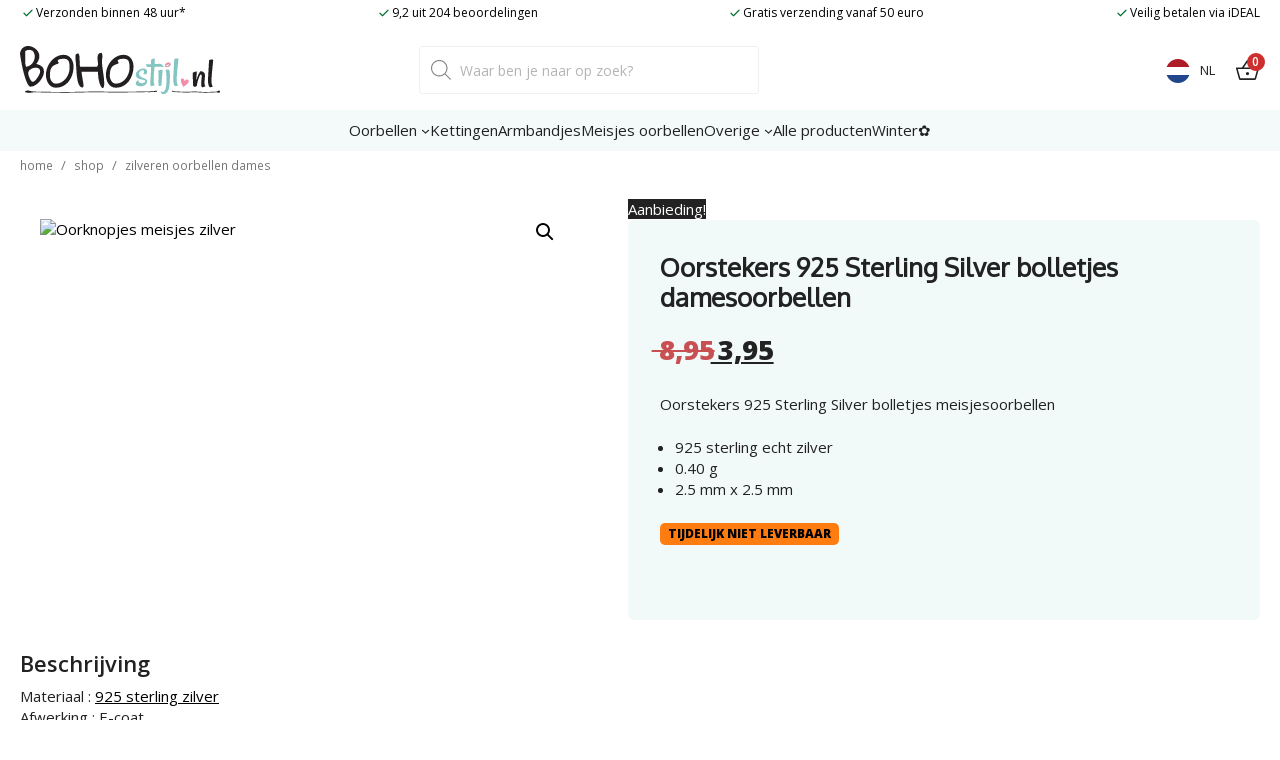

--- FILE ---
content_type: text/html; charset=UTF-8
request_url: https://bohostijl.nl/oorstekers-925-sterling-silver-bolletjes-damesoorbellen/
body_size: 33581
content:
<!DOCTYPE html>
<html lang="nl-NL" prefix="og: https://ogp.me/ns#">
<head>
	<meta charset="UTF-8">
	
<!-- Google Tag Manager for WordPress by gtm4wp.com -->
<script data-cfasync="false" data-pagespeed-no-defer type="pmdelayedscript" data-no-optimize="1" data-no-defer="1" data-no-minify="1">
	var gtm4wp_datalayer_name = "dataLayer";
	var dataLayer = dataLayer || [];
	const gtm4wp_use_sku_instead = 1;
	const gtm4wp_currency = 'EUR';
	const gtm4wp_product_per_impression = 10;
	const gtm4wp_clear_ecommerce = false;
	const gtm4wp_datalayer_max_timeout = 2000;
</script>
<!-- End Google Tag Manager for WordPress by gtm4wp.com --><meta name="viewport" content="width=device-width, initial-scale=1">
<!-- Search Engine Optimization door Rank Math PRO - https://rankmath.com/ -->
<title>Oorstekers 925 Sterling Silver bolletjes oorbellen</title><link rel="preload" href="https://bohostijl.nl/wp-content/uploads/2024/08/check.svg" as="image" fetchpriority="high"><link rel="preload" href="https://bohostijl.nl/wp-content/uploads/2024/08/bohostijl.svg" as="image" fetchpriority="high"><link rel="preload" href="https://bohostijl.nl/wp-content/cache/perfmatters/bohostijl.nl/fonts/memvYaGs126MiZpBA-UvWbX2vVnXBbObj2OVTS-mu0SC55I.woff2" as="font" type="font/woff2" crossorigin><link rel="preload" href="https://bohostijl.nl/wp-content/cache/perfmatters/bohostijl.nl/fonts/2sDfZG1Wl4LcnbuKjk0mRUe0Aw.woff2" as="font" type="font/woff2" crossorigin><link rel="preload" href="https://bohostijl.nl/wp-content/plugins/woocommerce/assets/client/blocks/wc-blocks.css?ver=wc-10.4.3" as="style" onload="this.rel='stylesheet';this.removeAttribute('onload');"><link rel="preload" href="https://bohostijl.nl/wp-content/cache/perfmatters/bohostijl.nl/css/product.used.css?ver=1768277555" as="style" /><link rel="stylesheet" id="perfmatters-used-css" href="https://bohostijl.nl/wp-content/cache/perfmatters/bohostijl.nl/css/product.used.css?ver=1768277555" media="all" />
<meta name="description" content="Webshop met oorbellen bolletjes voor dames en kinderen ✓ Gratis verzending vanaf 50,- ✓ Gratis retour tot 30 dagen ✓ iDEAL of achteraf betalen via Klarna."/>
<meta name="robots" content="follow, index, max-snippet:-1, max-video-preview:-1, max-image-preview:large"/>
<link rel="canonical" href="https://bohostijl.nl/oorstekers-925-sterling-silver-bolletjes-damesoorbellen/" />
<meta property="og:locale" content="nl_NL" />
<meta property="og:type" content="product" />
<meta property="og:title" content="Oorstekers 925 Sterling Silver bolletjes oorbellen" />
<meta property="og:description" content="Webshop met oorbellen bolletjes voor dames en kinderen ✓ Gratis verzending vanaf 50,- ✓ Gratis retour tot 30 dagen ✓ iDEAL of achteraf betalen via Klarna." />
<meta property="og:url" content="https://bohostijl.nl/oorstekers-925-sterling-silver-bolletjes-damesoorbellen/" />
<meta property="og:site_name" content="Bohostijl.nl" />
<meta property="og:updated_time" content="2025-10-25T16:50:23+02:00" />
<meta property="og:image" content="https://bohostijl.nl/wp-content/uploads/2022/11/PCJW_24663_3d734a439-380x380-1.avif" />
<meta property="og:image:secure_url" content="https://bohostijl.nl/wp-content/uploads/2022/11/PCJW_24663_3d734a439-380x380-1.avif" />
<meta property="og:image:width" content="380" />
<meta property="og:image:height" content="380" />
<meta property="og:image:alt" content="Oorknopjes meisjes zilver" />
<meta property="og:image:type" content="image/jpeg" />
<meta property="product:price:amount" content="3.95" />
<meta property="product:price:currency" content="EUR" />
<meta property="product:retailer_item_id" content="189" />
<meta name="twitter:card" content="summary_large_image" />
<meta name="twitter:title" content="Oorstekers 925 Sterling Silver bolletjes oorbellen" />
<meta name="twitter:description" content="Webshop met oorbellen bolletjes voor dames en kinderen ✓ Gratis verzending vanaf 50,- ✓ Gratis retour tot 30 dagen ✓ iDEAL of achteraf betalen via Klarna." />
<meta name="twitter:site" content="@bohostijl.nl" />
<meta name="twitter:creator" content="@bohostijl.nl" />
<meta name="twitter:image" content="https://bohostijl.nl/wp-content/uploads/2022/11/PCJW_24663_3d734a439-380x380-1.avif" />
<script type="application/ld+json" class="rank-math-schema-pro">{"@context":"https://schema.org","@graph":[{"@type":"Place","@id":"https://bohostijl.nl/#place","address":{"@type":"PostalAddress","streetAddress":"Distributieweg 13","addressLocality":"Waddinxveen","addressRegion":"Zuid-Holland","postalCode":"2742RB","addressCountry":"Nederland"}},{"@type":["JewelryStore","Organization"],"@id":"https://bohostijl.nl/#organization","name":"Bohostijl.nl","url":"https://bohostijl.nl","sameAs":["https://www.facebook.com/bohostijl","https://twitter.com/bohostijl.nl"],"email":"info@bohostijl.nl","address":{"@type":"PostalAddress","streetAddress":"Distributieweg 13","addressLocality":"Waddinxveen","addressRegion":"Zuid-Holland","postalCode":"2742RB","addressCountry":"Nederland"},"logo":{"@type":"ImageObject","@id":"https://bohostijl.nl/#logo","url":"https://bohostijl.nl/wp-content/uploads/2017/06/bohostijl-nl-3.jpg","contentUrl":"https://bohostijl.nl/wp-content/uploads/2017/06/bohostijl-nl-3.jpg","caption":"Bohostijl.nl","inLanguage":"nl-NL","width":"400","height":"110"},"priceRange":"$","openingHours":["Monday,Tuesday,Wednesday,Thursday,Friday,Saturday 09:00-17:00"],"location":{"@id":"https://bohostijl.nl/#place"},"image":{"@id":"https://bohostijl.nl/#logo"}},{"@type":"WebSite","@id":"https://bohostijl.nl/#website","url":"https://bohostijl.nl","name":"Bohostijl.nl","alternateName":"Zilveren oorbellen webshop","publisher":{"@id":"https://bohostijl.nl/#organization"},"inLanguage":"nl-NL"},{"@type":"ImageObject","@id":"https://bohostijl.nl/wp-content/uploads/2022/11/PCJW_24663_3d734a439-380x380-1.avif","url":"https://bohostijl.nl/wp-content/uploads/2022/11/PCJW_24663_3d734a439-380x380-1.avif","width":"380","height":"380","caption":"Oorknopjes meisjes zilver","inLanguage":"nl-NL"},{"@type":"BreadcrumbList","@id":"https://bohostijl.nl/oorstekers-925-sterling-silver-bolletjes-damesoorbellen/#breadcrumb","itemListElement":[{"@type":"ListItem","position":"1","item":{"@id":"https://bohostijl.nl","name":"Home"}},{"@type":"ListItem","position":"2","item":{"@id":"https://bohostijl.nl/shop/","name":"Shop"}},{"@type":"ListItem","position":"3","item":{"@id":"https://bohostijl.nl/zilveren-oorbellen-dames/","name":"Zilveren oorbellen dames"}},{"@type":"ListItem","position":"4","item":{"@id":"https://bohostijl.nl/oorstekers-925-sterling-silver-bolletjes-damesoorbellen/","name":"Oorstekers 925 Sterling Silver bolletjes damesoorbellen"}}]},{"@type":"ItemPage","@id":"https://bohostijl.nl/oorstekers-925-sterling-silver-bolletjes-damesoorbellen/#webpage","url":"https://bohostijl.nl/oorstekers-925-sterling-silver-bolletjes-damesoorbellen/","name":"Oorstekers 925 Sterling Silver bolletjes oorbellen","datePublished":"2022-11-14T14:13:00+01:00","dateModified":"2025-10-25T16:50:23+02:00","isPartOf":{"@id":"https://bohostijl.nl/#website"},"primaryImageOfPage":{"@id":"https://bohostijl.nl/wp-content/uploads/2022/11/PCJW_24663_3d734a439-380x380-1.avif"},"inLanguage":"nl-NL","breadcrumb":{"@id":"https://bohostijl.nl/oorstekers-925-sterling-silver-bolletjes-damesoorbellen/#breadcrumb"}},{"@type":"Product","name":"Oorstekers 925 Sterling Silver bolletjes oorbellen","description":"Webshop met oorbellen bolletjes voor dames en kinderen \u2713 Gratis verzending vanaf 50,- \u2713 Gratis retour tot 30 dagen \u2713 iDEAL of achteraf betalen via Klarna.","sku":"189","category":"Zilveren oorbellen dames","mainEntityOfPage":{"@id":"https://bohostijl.nl/oorstekers-925-sterling-silver-bolletjes-damesoorbellen/#webpage"},"image":[{"@type":"ImageObject","url":"https://bohostijl.nl/wp-content/uploads/2022/11/PCJW_24663_3d734a439-380x380-1.avif","height":"380","width":"380"}],"offers":{"@type":"Offer","price":"3.95","priceCurrency":"EUR","priceValidUntil":"2027-12-31","availability":"http://schema.org/OutOfStock","itemCondition":"NewCondition","url":"https://bohostijl.nl/oorstekers-925-sterling-silver-bolletjes-damesoorbellen/","seller":{"@type":"Organization","@id":"https://bohostijl.nl/","name":"Bohostijl.nl","url":"https://bohostijl.nl","logo":"https://bohostijl.nl/wp-content/uploads/2017/06/bohostijl-nl-3.jpg"},"priceSpecification":{"price":"3.95","priceCurrency":"EUR","valueAddedTaxIncluded":"true"}},"@id":"https://bohostijl.nl/oorstekers-925-sterling-silver-bolletjes-damesoorbellen/#richSnippet"}]}</script>
<!-- /Rank Math WordPress SEO plugin -->

<link rel='dns-prefetch' href='//capi-automation.s3.us-east-2.amazonaws.com' />


<style id='wp-img-auto-sizes-contain-inline-css'>
img:is([sizes=auto i],[sizes^="auto," i]){contain-intrinsic-size:3000px 1500px}
/*# sourceURL=wp-img-auto-sizes-contain-inline-css */
</style>
<link rel="stylesheet" id="wp-block-library-css" media="all" data-pmdelayedstyle="https://bohostijl.nl/wp-includes/css/dist/block-library/style.min.css?ver=6.9">
<style id='wp-block-image-inline-css'>
.wp-block-image>a,.wp-block-image>figure>a{display:inline-block}.wp-block-image img{box-sizing:border-box;height:auto;max-width:100%;vertical-align:bottom}@media not (prefers-reduced-motion){.wp-block-image img.hide{visibility:hidden}.wp-block-image img.show{animation:show-content-image .4s}}.wp-block-image[style*=border-radius] img,.wp-block-image[style*=border-radius]>a{border-radius:inherit}.wp-block-image.has-custom-border img{box-sizing:border-box}.wp-block-image.aligncenter{text-align:center}.wp-block-image.alignfull>a,.wp-block-image.alignwide>a{width:100%}.wp-block-image.alignfull img,.wp-block-image.alignwide img{height:auto;width:100%}.wp-block-image .aligncenter,.wp-block-image .alignleft,.wp-block-image .alignright,.wp-block-image.aligncenter,.wp-block-image.alignleft,.wp-block-image.alignright{display:table}.wp-block-image .aligncenter>figcaption,.wp-block-image .alignleft>figcaption,.wp-block-image .alignright>figcaption,.wp-block-image.aligncenter>figcaption,.wp-block-image.alignleft>figcaption,.wp-block-image.alignright>figcaption{caption-side:bottom;display:table-caption}.wp-block-image .alignleft{float:left;margin:.5em 1em .5em 0}.wp-block-image .alignright{float:right;margin:.5em 0 .5em 1em}.wp-block-image .aligncenter{margin-left:auto;margin-right:auto}.wp-block-image :where(figcaption){margin-bottom:1em;margin-top:.5em}.wp-block-image.is-style-circle-mask img{border-radius:9999px}@supports ((-webkit-mask-image:none) or (mask-image:none)) or (-webkit-mask-image:none){.wp-block-image.is-style-circle-mask img{border-radius:0;-webkit-mask-image:url('data:image/svg+xml;utf8,<svg viewBox="0 0 100 100" xmlns="http://www.w3.org/2000/svg"><circle cx="50" cy="50" r="50"/></svg>');mask-image:url('data:image/svg+xml;utf8,<svg viewBox="0 0 100 100" xmlns="http://www.w3.org/2000/svg"><circle cx="50" cy="50" r="50"/></svg>');mask-mode:alpha;-webkit-mask-position:center;mask-position:center;-webkit-mask-repeat:no-repeat;mask-repeat:no-repeat;-webkit-mask-size:contain;mask-size:contain}}:root :where(.wp-block-image.is-style-rounded img,.wp-block-image .is-style-rounded img){border-radius:9999px}.wp-block-image figure{margin:0}.wp-lightbox-container{display:flex;flex-direction:column;position:relative}.wp-lightbox-container img{cursor:zoom-in}.wp-lightbox-container img:hover+button{opacity:1}.wp-lightbox-container button{align-items:center;backdrop-filter:blur(16px) saturate(180%);background-color:#5a5a5a40;border:none;border-radius:4px;cursor:zoom-in;display:flex;height:20px;justify-content:center;opacity:0;padding:0;position:absolute;right:16px;text-align:center;top:16px;width:20px;z-index:100}@media not (prefers-reduced-motion){.wp-lightbox-container button{transition:opacity .2s ease}}.wp-lightbox-container button:focus-visible{outline:3px auto #5a5a5a40;outline:3px auto -webkit-focus-ring-color;outline-offset:3px}.wp-lightbox-container button:hover{cursor:pointer;opacity:1}.wp-lightbox-container button:focus{opacity:1}.wp-lightbox-container button:focus,.wp-lightbox-container button:hover,.wp-lightbox-container button:not(:hover):not(:active):not(.has-background){background-color:#5a5a5a40;border:none}.wp-lightbox-overlay{box-sizing:border-box;cursor:zoom-out;height:100vh;left:0;overflow:hidden;position:fixed;top:0;visibility:hidden;width:100%;z-index:100000}.wp-lightbox-overlay .close-button{align-items:center;cursor:pointer;display:flex;justify-content:center;min-height:40px;min-width:40px;padding:0;position:absolute;right:calc(env(safe-area-inset-right) + 16px);top:calc(env(safe-area-inset-top) + 16px);z-index:5000000}.wp-lightbox-overlay .close-button:focus,.wp-lightbox-overlay .close-button:hover,.wp-lightbox-overlay .close-button:not(:hover):not(:active):not(.has-background){background:none;border:none}.wp-lightbox-overlay .lightbox-image-container{height:var(--wp--lightbox-container-height);left:50%;overflow:hidden;position:absolute;top:50%;transform:translate(-50%,-50%);transform-origin:top left;width:var(--wp--lightbox-container-width);z-index:9999999999}.wp-lightbox-overlay .wp-block-image{align-items:center;box-sizing:border-box;display:flex;height:100%;justify-content:center;margin:0;position:relative;transform-origin:0 0;width:100%;z-index:3000000}.wp-lightbox-overlay .wp-block-image img{height:var(--wp--lightbox-image-height);min-height:var(--wp--lightbox-image-height);min-width:var(--wp--lightbox-image-width);width:var(--wp--lightbox-image-width)}.wp-lightbox-overlay .wp-block-image figcaption{display:none}.wp-lightbox-overlay button{background:none;border:none}.wp-lightbox-overlay .scrim{background-color:#fff;height:100%;opacity:.9;position:absolute;width:100%;z-index:2000000}.wp-lightbox-overlay.active{visibility:visible}@media not (prefers-reduced-motion){.wp-lightbox-overlay.active{animation:turn-on-visibility .25s both}.wp-lightbox-overlay.active img{animation:turn-on-visibility .35s both}.wp-lightbox-overlay.show-closing-animation:not(.active){animation:turn-off-visibility .35s both}.wp-lightbox-overlay.show-closing-animation:not(.active) img{animation:turn-off-visibility .25s both}.wp-lightbox-overlay.zoom.active{animation:none;opacity:1;visibility:visible}.wp-lightbox-overlay.zoom.active .lightbox-image-container{animation:lightbox-zoom-in .4s}.wp-lightbox-overlay.zoom.active .lightbox-image-container img{animation:none}.wp-lightbox-overlay.zoom.active .scrim{animation:turn-on-visibility .4s forwards}.wp-lightbox-overlay.zoom.show-closing-animation:not(.active){animation:none}.wp-lightbox-overlay.zoom.show-closing-animation:not(.active) .lightbox-image-container{animation:lightbox-zoom-out .4s}.wp-lightbox-overlay.zoom.show-closing-animation:not(.active) .lightbox-image-container img{animation:none}.wp-lightbox-overlay.zoom.show-closing-animation:not(.active) .scrim{animation:turn-off-visibility .4s forwards}}@keyframes show-content-image{0%{visibility:hidden}99%{visibility:hidden}to{visibility:visible}}@keyframes turn-on-visibility{0%{opacity:0}to{opacity:1}}@keyframes turn-off-visibility{0%{opacity:1;visibility:visible}99%{opacity:0;visibility:visible}to{opacity:0;visibility:hidden}}@keyframes lightbox-zoom-in{0%{transform:translate(calc((-100vw + var(--wp--lightbox-scrollbar-width))/2 + var(--wp--lightbox-initial-left-position)),calc(-50vh + var(--wp--lightbox-initial-top-position))) scale(var(--wp--lightbox-scale))}to{transform:translate(-50%,-50%) scale(1)}}@keyframes lightbox-zoom-out{0%{transform:translate(-50%,-50%) scale(1);visibility:visible}99%{visibility:visible}to{transform:translate(calc((-100vw + var(--wp--lightbox-scrollbar-width))/2 + var(--wp--lightbox-initial-left-position)),calc(-50vh + var(--wp--lightbox-initial-top-position))) scale(var(--wp--lightbox-scale));visibility:hidden}}
/*# sourceURL=https://bohostijl.nl/wp-includes/blocks/image/style.min.css */
</style>
<style id='wp-block-navigation-inline-css'>
.wp-block-navigation{position:relative}.wp-block-navigation ul{margin-bottom:0;margin-left:0;margin-top:0;padding-left:0}.wp-block-navigation ul,.wp-block-navigation ul li{list-style:none;padding:0}.wp-block-navigation .wp-block-navigation-item{align-items:center;background-color:inherit;display:flex;position:relative}.wp-block-navigation .wp-block-navigation-item .wp-block-navigation__submenu-container:empty{display:none}.wp-block-navigation .wp-block-navigation-item__content{display:block;z-index:1}.wp-block-navigation .wp-block-navigation-item__content.wp-block-navigation-item__content{color:inherit}.wp-block-navigation.has-text-decoration-underline .wp-block-navigation-item__content,.wp-block-navigation.has-text-decoration-underline .wp-block-navigation-item__content:active,.wp-block-navigation.has-text-decoration-underline .wp-block-navigation-item__content:focus{text-decoration:underline}.wp-block-navigation.has-text-decoration-line-through .wp-block-navigation-item__content,.wp-block-navigation.has-text-decoration-line-through .wp-block-navigation-item__content:active,.wp-block-navigation.has-text-decoration-line-through .wp-block-navigation-item__content:focus{text-decoration:line-through}.wp-block-navigation :where(a),.wp-block-navigation :where(a:active),.wp-block-navigation :where(a:focus){text-decoration:none}.wp-block-navigation .wp-block-navigation__submenu-icon{align-self:center;background-color:inherit;border:none;color:currentColor;display:inline-block;font-size:inherit;height:.6em;line-height:0;margin-left:.25em;padding:0;width:.6em}.wp-block-navigation .wp-block-navigation__submenu-icon svg{display:inline-block;stroke:currentColor;height:inherit;margin-top:.075em;width:inherit}.wp-block-navigation{--navigation-layout-justification-setting:flex-start;--navigation-layout-direction:row;--navigation-layout-wrap:wrap;--navigation-layout-justify:flex-start;--navigation-layout-align:center}.wp-block-navigation.is-vertical{--navigation-layout-direction:column;--navigation-layout-justify:initial;--navigation-layout-align:flex-start}.wp-block-navigation.no-wrap{--navigation-layout-wrap:nowrap}.wp-block-navigation.items-justified-center{--navigation-layout-justification-setting:center;--navigation-layout-justify:center}.wp-block-navigation.items-justified-center.is-vertical{--navigation-layout-align:center}.wp-block-navigation.items-justified-right{--navigation-layout-justification-setting:flex-end;--navigation-layout-justify:flex-end}.wp-block-navigation.items-justified-right.is-vertical{--navigation-layout-align:flex-end}.wp-block-navigation.items-justified-space-between{--navigation-layout-justification-setting:space-between;--navigation-layout-justify:space-between}.wp-block-navigation .has-child .wp-block-navigation__submenu-container{align-items:normal;background-color:inherit;color:inherit;display:flex;flex-direction:column;opacity:0;position:absolute;z-index:2}@media not (prefers-reduced-motion){.wp-block-navigation .has-child .wp-block-navigation__submenu-container{transition:opacity .1s linear}}.wp-block-navigation .has-child .wp-block-navigation__submenu-container{height:0;overflow:hidden;visibility:hidden;width:0}.wp-block-navigation .has-child .wp-block-navigation__submenu-container>.wp-block-navigation-item>.wp-block-navigation-item__content{display:flex;flex-grow:1;padding:.5em 1em}.wp-block-navigation .has-child .wp-block-navigation__submenu-container>.wp-block-navigation-item>.wp-block-navigation-item__content .wp-block-navigation__submenu-icon{margin-left:auto;margin-right:0}.wp-block-navigation .has-child .wp-block-navigation__submenu-container .wp-block-navigation-item__content{margin:0}.wp-block-navigation .has-child .wp-block-navigation__submenu-container{left:-1px;top:100%}@media (min-width:782px){.wp-block-navigation .has-child .wp-block-navigation__submenu-container .wp-block-navigation__submenu-container{left:100%;top:-1px}.wp-block-navigation .has-child .wp-block-navigation__submenu-container .wp-block-navigation__submenu-container:before{background:#0000;content:"";display:block;height:100%;position:absolute;right:100%;width:.5em}.wp-block-navigation .has-child .wp-block-navigation__submenu-container .wp-block-navigation__submenu-icon{margin-right:.25em}.wp-block-navigation .has-child .wp-block-navigation__submenu-container .wp-block-navigation__submenu-icon svg{transform:rotate(-90deg)}}.wp-block-navigation .has-child .wp-block-navigation-submenu__toggle[aria-expanded=true]~.wp-block-navigation__submenu-container,.wp-block-navigation .has-child:not(.open-on-click):hover>.wp-block-navigation__submenu-container,.wp-block-navigation .has-child:not(.open-on-click):not(.open-on-hover-click):focus-within>.wp-block-navigation__submenu-container{height:auto;min-width:200px;opacity:1;overflow:visible;visibility:visible;width:auto}.wp-block-navigation.has-background .has-child .wp-block-navigation__submenu-container{left:0;top:100%}@media (min-width:782px){.wp-block-navigation.has-background .has-child .wp-block-navigation__submenu-container .wp-block-navigation__submenu-container{left:100%;top:0}}.wp-block-navigation-submenu{display:flex;position:relative}.wp-block-navigation-submenu .wp-block-navigation__submenu-icon svg{stroke:currentColor}button.wp-block-navigation-item__content{background-color:initial;border:none;color:currentColor;font-family:inherit;font-size:inherit;font-style:inherit;font-weight:inherit;letter-spacing:inherit;line-height:inherit;text-align:left;text-transform:inherit}.wp-block-navigation-submenu__toggle{cursor:pointer}.wp-block-navigation-submenu__toggle[aria-expanded=true]+.wp-block-navigation__submenu-icon>svg,.wp-block-navigation-submenu__toggle[aria-expanded=true]>svg{transform:rotate(180deg)}.wp-block-navigation-item.open-on-click .wp-block-navigation-submenu__toggle{padding-left:0;padding-right:.85em}.wp-block-navigation-item.open-on-click .wp-block-navigation-submenu__toggle+.wp-block-navigation__submenu-icon{margin-left:-.6em;pointer-events:none}.wp-block-navigation-item.open-on-click button.wp-block-navigation-item__content:not(.wp-block-navigation-submenu__toggle){padding:0}.wp-block-navigation .wp-block-page-list,.wp-block-navigation__container,.wp-block-navigation__responsive-close,.wp-block-navigation__responsive-container,.wp-block-navigation__responsive-container-content,.wp-block-navigation__responsive-dialog{gap:inherit}:where(.wp-block-navigation.has-background .wp-block-navigation-item a:not(.wp-element-button)),:where(.wp-block-navigation.has-background .wp-block-navigation-submenu a:not(.wp-element-button)){padding:.5em 1em}:where(.wp-block-navigation .wp-block-navigation__submenu-container .wp-block-navigation-item a:not(.wp-element-button)),:where(.wp-block-navigation .wp-block-navigation__submenu-container .wp-block-navigation-submenu a:not(.wp-element-button)),:where(.wp-block-navigation .wp-block-navigation__submenu-container .wp-block-navigation-submenu button.wp-block-navigation-item__content),:where(.wp-block-navigation .wp-block-navigation__submenu-container .wp-block-pages-list__item button.wp-block-navigation-item__content){padding:.5em 1em}.wp-block-navigation.items-justified-right .wp-block-navigation__container .has-child .wp-block-navigation__submenu-container,.wp-block-navigation.items-justified-right .wp-block-page-list>.has-child .wp-block-navigation__submenu-container,.wp-block-navigation.items-justified-space-between .wp-block-page-list>.has-child:last-child .wp-block-navigation__submenu-container,.wp-block-navigation.items-justified-space-between>.wp-block-navigation__container>.has-child:last-child .wp-block-navigation__submenu-container{left:auto;right:0}.wp-block-navigation.items-justified-right .wp-block-navigation__container .has-child .wp-block-navigation__submenu-container .wp-block-navigation__submenu-container,.wp-block-navigation.items-justified-right .wp-block-page-list>.has-child .wp-block-navigation__submenu-container .wp-block-navigation__submenu-container,.wp-block-navigation.items-justified-space-between .wp-block-page-list>.has-child:last-child .wp-block-navigation__submenu-container .wp-block-navigation__submenu-container,.wp-block-navigation.items-justified-space-between>.wp-block-navigation__container>.has-child:last-child .wp-block-navigation__submenu-container .wp-block-navigation__submenu-container{left:-1px;right:-1px}@media (min-width:782px){.wp-block-navigation.items-justified-right .wp-block-navigation__container .has-child .wp-block-navigation__submenu-container .wp-block-navigation__submenu-container,.wp-block-navigation.items-justified-right .wp-block-page-list>.has-child .wp-block-navigation__submenu-container .wp-block-navigation__submenu-container,.wp-block-navigation.items-justified-space-between .wp-block-page-list>.has-child:last-child .wp-block-navigation__submenu-container .wp-block-navigation__submenu-container,.wp-block-navigation.items-justified-space-between>.wp-block-navigation__container>.has-child:last-child .wp-block-navigation__submenu-container .wp-block-navigation__submenu-container{left:auto;right:100%}}.wp-block-navigation:not(.has-background) .wp-block-navigation__submenu-container{background-color:#fff;border:1px solid #00000026}.wp-block-navigation.has-background .wp-block-navigation__submenu-container{background-color:inherit}.wp-block-navigation:not(.has-text-color) .wp-block-navigation__submenu-container{color:#000}.wp-block-navigation__container{align-items:var(--navigation-layout-align,initial);display:flex;flex-direction:var(--navigation-layout-direction,initial);flex-wrap:var(--navigation-layout-wrap,wrap);justify-content:var(--navigation-layout-justify,initial);list-style:none;margin:0;padding-left:0}.wp-block-navigation__container .is-responsive{display:none}.wp-block-navigation__container:only-child,.wp-block-page-list:only-child{flex-grow:1}@keyframes overlay-menu__fade-in-animation{0%{opacity:0;transform:translateY(.5em)}to{opacity:1;transform:translateY(0)}}.wp-block-navigation__responsive-container{bottom:0;display:none;left:0;position:fixed;right:0;top:0}.wp-block-navigation__responsive-container :where(.wp-block-navigation-item a){color:inherit}.wp-block-navigation__responsive-container .wp-block-navigation__responsive-container-content{align-items:var(--navigation-layout-align,initial);display:flex;flex-direction:var(--navigation-layout-direction,initial);flex-wrap:var(--navigation-layout-wrap,wrap);justify-content:var(--navigation-layout-justify,initial)}.wp-block-navigation__responsive-container:not(.is-menu-open.is-menu-open){background-color:inherit!important;color:inherit!important}.wp-block-navigation__responsive-container.is-menu-open{background-color:inherit;display:flex;flex-direction:column}@media not (prefers-reduced-motion){.wp-block-navigation__responsive-container.is-menu-open{animation:overlay-menu__fade-in-animation .1s ease-out;animation-fill-mode:forwards}}.wp-block-navigation__responsive-container.is-menu-open{overflow:auto;padding:clamp(1rem,var(--wp--style--root--padding-top),20rem) clamp(1rem,var(--wp--style--root--padding-right),20rem) clamp(1rem,var(--wp--style--root--padding-bottom),20rem) clamp(1rem,var(--wp--style--root--padding-left),20rem);z-index:100000}.wp-block-navigation__responsive-container.is-menu-open .wp-block-navigation__responsive-container-content{align-items:var(--navigation-layout-justification-setting,inherit);display:flex;flex-direction:column;flex-wrap:nowrap;overflow:visible;padding-top:calc(2rem + 24px)}.wp-block-navigation__responsive-container.is-menu-open .wp-block-navigation__responsive-container-content,.wp-block-navigation__responsive-container.is-menu-open .wp-block-navigation__responsive-container-content .wp-block-navigation__container,.wp-block-navigation__responsive-container.is-menu-open .wp-block-navigation__responsive-container-content .wp-block-page-list{justify-content:flex-start}.wp-block-navigation__responsive-container.is-menu-open .wp-block-navigation__responsive-container-content .wp-block-navigation__submenu-icon{display:none}.wp-block-navigation__responsive-container.is-menu-open .wp-block-navigation__responsive-container-content .has-child .wp-block-navigation__submenu-container{border:none;height:auto;min-width:200px;opacity:1;overflow:initial;padding-left:2rem;padding-right:2rem;position:static;visibility:visible;width:auto}.wp-block-navigation__responsive-container.is-menu-open .wp-block-navigation__responsive-container-content .wp-block-navigation__container,.wp-block-navigation__responsive-container.is-menu-open .wp-block-navigation__responsive-container-content .wp-block-navigation__submenu-container{gap:inherit}.wp-block-navigation__responsive-container.is-menu-open .wp-block-navigation__responsive-container-content .wp-block-navigation__submenu-container{padding-top:var(--wp--style--block-gap,2em)}.wp-block-navigation__responsive-container.is-menu-open .wp-block-navigation__responsive-container-content .wp-block-navigation-item__content{padding:0}.wp-block-navigation__responsive-container.is-menu-open .wp-block-navigation__responsive-container-content .wp-block-navigation-item,.wp-block-navigation__responsive-container.is-menu-open .wp-block-navigation__responsive-container-content .wp-block-navigation__container,.wp-block-navigation__responsive-container.is-menu-open .wp-block-navigation__responsive-container-content .wp-block-page-list{align-items:var(--navigation-layout-justification-setting,initial);display:flex;flex-direction:column}.wp-block-navigation__responsive-container.is-menu-open .wp-block-navigation-item,.wp-block-navigation__responsive-container.is-menu-open .wp-block-navigation-item .wp-block-navigation__submenu-container,.wp-block-navigation__responsive-container.is-menu-open .wp-block-navigation__container,.wp-block-navigation__responsive-container.is-menu-open .wp-block-page-list{background:#0000!important;color:inherit!important}.wp-block-navigation__responsive-container.is-menu-open .wp-block-navigation__submenu-container.wp-block-navigation__submenu-container.wp-block-navigation__submenu-container.wp-block-navigation__submenu-container{left:auto;right:auto}@media (min-width:600px){.wp-block-navigation__responsive-container:not(.hidden-by-default):not(.is-menu-open){background-color:inherit;display:block;position:relative;width:100%;z-index:auto}.wp-block-navigation__responsive-container:not(.hidden-by-default):not(.is-menu-open) .wp-block-navigation__responsive-container-close{display:none}.wp-block-navigation__responsive-container.is-menu-open .wp-block-navigation__submenu-container.wp-block-navigation__submenu-container.wp-block-navigation__submenu-container.wp-block-navigation__submenu-container{left:0}}.wp-block-navigation:not(.has-background) .wp-block-navigation__responsive-container.is-menu-open{background-color:#fff}.wp-block-navigation:not(.has-text-color) .wp-block-navigation__responsive-container.is-menu-open{color:#000}.wp-block-navigation__toggle_button_label{font-size:1rem;font-weight:700}.wp-block-navigation__responsive-container-close,.wp-block-navigation__responsive-container-open{background:#0000;border:none;color:currentColor;cursor:pointer;margin:0;padding:0;text-transform:inherit;vertical-align:middle}.wp-block-navigation__responsive-container-close svg,.wp-block-navigation__responsive-container-open svg{fill:currentColor;display:block;height:24px;pointer-events:none;width:24px}.wp-block-navigation__responsive-container-open{display:flex}.wp-block-navigation__responsive-container-open.wp-block-navigation__responsive-container-open.wp-block-navigation__responsive-container-open{font-family:inherit;font-size:inherit;font-weight:inherit}@media (min-width:600px){.wp-block-navigation__responsive-container-open:not(.always-shown){display:none}}.wp-block-navigation__responsive-container-close{position:absolute;right:0;top:0;z-index:2}.wp-block-navigation__responsive-container-close.wp-block-navigation__responsive-container-close.wp-block-navigation__responsive-container-close{font-family:inherit;font-size:inherit;font-weight:inherit}.wp-block-navigation__responsive-close{width:100%}.has-modal-open .wp-block-navigation__responsive-close{margin-left:auto;margin-right:auto;max-width:var(--wp--style--global--wide-size,100%)}.wp-block-navigation__responsive-close:focus{outline:none}.is-menu-open .wp-block-navigation__responsive-close,.is-menu-open .wp-block-navigation__responsive-container-content,.is-menu-open .wp-block-navigation__responsive-dialog{box-sizing:border-box}.wp-block-navigation__responsive-dialog{position:relative}.has-modal-open .admin-bar .is-menu-open .wp-block-navigation__responsive-dialog{margin-top:46px}@media (min-width:782px){.has-modal-open .admin-bar .is-menu-open .wp-block-navigation__responsive-dialog{margin-top:32px}}html.has-modal-open{overflow:hidden}
/*# sourceURL=https://bohostijl.nl/wp-includes/blocks/navigation/style.min.css */
</style>
<style id='wp-block-navigation-link-inline-css'>
.wp-block-navigation .wp-block-navigation-item__label{overflow-wrap:break-word}.wp-block-navigation .wp-block-navigation-item__description{display:none}.link-ui-tools{outline:1px solid #f0f0f0;padding:8px}.link-ui-block-inserter{padding-top:8px}.link-ui-block-inserter__back{margin-left:8px;text-transform:uppercase}
/*# sourceURL=https://bohostijl.nl/wp-includes/blocks/navigation-link/style.min.css */
</style>
<style id='wp-block-site-logo-inline-css'>
.wp-block-site-logo{box-sizing:border-box;line-height:0}.wp-block-site-logo a{display:inline-block;line-height:0}.wp-block-site-logo.is-default-size img{height:auto;width:120px}.wp-block-site-logo img{height:auto;max-width:100%}.wp-block-site-logo a,.wp-block-site-logo img{border-radius:inherit}.wp-block-site-logo.aligncenter{margin-left:auto;margin-right:auto;text-align:center}:root :where(.wp-block-site-logo.is-style-rounded){border-radius:9999px}
/*# sourceURL=https://bohostijl.nl/wp-includes/blocks/site-logo/style.min.css */
</style>
<style id='wp-block-paragraph-inline-css'>
.is-small-text{font-size:.875em}.is-regular-text{font-size:1em}.is-large-text{font-size:2.25em}.is-larger-text{font-size:3em}.has-drop-cap:not(:focus):first-letter{float:left;font-size:8.4em;font-style:normal;font-weight:100;line-height:.68;margin:.05em .1em 0 0;text-transform:uppercase}body.rtl .has-drop-cap:not(:focus):first-letter{float:none;margin-left:.1em}p.has-drop-cap.has-background{overflow:hidden}:root :where(p.has-background){padding:1.25em 2.375em}:where(p.has-text-color:not(.has-link-color)) a{color:inherit}p.has-text-align-left[style*="writing-mode:vertical-lr"],p.has-text-align-right[style*="writing-mode:vertical-rl"]{rotate:180deg}
/*# sourceURL=https://bohostijl.nl/wp-includes/blocks/paragraph/style.min.css */
</style>
<style id='core-block-supports-inline-css'>
.wp-container-core-navigation-is-layout-16018d1d{justify-content:center;}
/*# sourceURL=core-block-supports-inline-css */
</style>

<style id='classic-theme-styles-inline-css'>
/*! This file is auto-generated */
.wp-block-button__link{color:#fff;background-color:#32373c;border-radius:9999px;box-shadow:none;text-decoration:none;padding:calc(.667em + 2px) calc(1.333em + 2px);font-size:1.125em}.wp-block-file__button{background:#32373c;color:#fff;text-decoration:none}
/*# sourceURL=/wp-includes/css/classic-themes.min.css */
</style>
<link rel="stylesheet" id="photoswipe-css" media="all" data-pmdelayedstyle="https://bohostijl.nl/wp-content/plugins/woocommerce/assets/css/photoswipe/photoswipe.min.css?ver=10.4.3">
<link rel="stylesheet" id="photoswipe-default-skin-css" media="all" data-pmdelayedstyle="https://bohostijl.nl/wp-content/plugins/woocommerce/assets/css/photoswipe/default-skin/default-skin.min.css?ver=10.4.3">
<link rel="stylesheet" id="woocommerce-layout-css" media="all" data-pmdelayedstyle="https://bohostijl.nl/wp-content/plugins/woocommerce/assets/css/woocommerce-layout.css?ver=10.4.3">
<link rel="stylesheet" id="woocommerce-smallscreen-css" media="only screen and (max-width: 768px)" data-pmdelayedstyle="https://bohostijl.nl/wp-content/plugins/woocommerce/assets/css/woocommerce-smallscreen.css?ver=10.4.3">
<link rel="stylesheet" id="woocommerce-general-css" media="all" data-pmdelayedstyle="https://bohostijl.nl/wp-content/plugins/woocommerce/assets/css/woocommerce.css?ver=10.4.3">
<style id='woocommerce-inline-inline-css'>
.woocommerce form .form-row .required { visibility: visible; }
/*# sourceURL=woocommerce-inline-inline-css */
</style>
<link rel="stylesheet" id="weglot-css-css" media="all" data-pmdelayedstyle="https://bohostijl.nl/wp-content/plugins/weglot/dist/css/front-css.css?ver=5.2">
<style id="weglot-custom-style">.country-selector.weglot-dropdown .wgcurrent {
  border:none;
}

.country-selector.weglot-dropdown .wgcurrent span {
    padding-right: 0px;
}

.country-selector.weglot-dropdown .wgcurrent:after {
  background:none;
}</style><link rel="stylesheet" id="new-flag-css-css" media="all" data-pmdelayedstyle="https://bohostijl.nl/wp-content/plugins/weglot/dist/css/new-flags.css?ver=5.2">
<style id='custom-flag-handle-inline-css'>
.weglot-flags.flag-0.wg-nl>a:before,.weglot-flags.flag-0.wg-nl>span:before {background-image: url(https://cdn.weglot.com/flags/rectangle_mat/nl.svg); }.weglot-flags.flag-1.wg-nl>a:before,.weglot-flags.flag-1.wg-nl>span:before {background-image: url(https://cdn.weglot.com/flags/shiny/nl.svg); }.weglot-flags.flag-2.wg-nl>a:before,.weglot-flags.flag-2.wg-nl>span:before {background-image: url(https://cdn.weglot.com/flags/square/nl.svg); }.weglot-flags.flag-3.wg-nl>a:before,.weglot-flags.flag-3.wg-nl>span:before {background-image: url(https://cdn.weglot.com/flags/circle/nl.svg); }
/*# sourceURL=custom-flag-handle-inline-css */
</style>
<link rel="stylesheet" id="dgwt-wcas-style-css" media="all" data-pmdelayedstyle="https://bohostijl.nl/wp-content/plugins/ajax-search-for-woocommerce-premium/assets/css/style.min.css?ver=1.32.2">
<link rel="stylesheet" id="swiper-style-css" media="all" data-pmdelayedstyle="https://bohostijl.nl/wp-content/themes/bohostijl/assets/swiper/swiper-bundle.min.css?ver=6.9">
<link rel="stylesheet" id="generate-widget-areas-css" media="all" data-pmdelayedstyle="https://bohostijl.nl/wp-content/themes/generatepress/assets/css/components/widget-areas.min.css?ver=3.6.1">
<link rel="stylesheet" id="generate-style-css" media="all" data-pmdelayedstyle="https://bohostijl.nl/wp-content/themes/generatepress/assets/css/main.min.css?ver=3.6.1">
<style id='generate-style-inline-css'>
.is-right-sidebar{width:25%;}.is-left-sidebar{width:25%;}.site-content .content-area{width:100%;}@media (max-width: 768px){.main-navigation .menu-toggle,.sidebar-nav-mobile:not(#sticky-placeholder){display:block;}.main-navigation ul,.gen-sidebar-nav,.main-navigation:not(.slideout-navigation):not(.toggled) .main-nav > ul,.has-inline-mobile-toggle #site-navigation .inside-navigation > *:not(.navigation-search):not(.main-nav){display:none;}.nav-align-right .inside-navigation,.nav-align-center .inside-navigation{justify-content:space-between;}.has-inline-mobile-toggle .mobile-menu-control-wrapper{display:flex;flex-wrap:wrap;}.has-inline-mobile-toggle .inside-header{flex-direction:row;text-align:left;flex-wrap:wrap;}.has-inline-mobile-toggle .header-widget,.has-inline-mobile-toggle #site-navigation{flex-basis:100%;}.nav-float-left .has-inline-mobile-toggle #site-navigation{order:10;}}
.dynamic-author-image-rounded{border-radius:100%;}.dynamic-featured-image, .dynamic-author-image{vertical-align:middle;}.one-container.blog .dynamic-content-template:not(:last-child), .one-container.archive .dynamic-content-template:not(:last-child){padding-bottom:0px;}.dynamic-entry-excerpt > p:last-child{margin-bottom:0px;}
/*# sourceURL=generate-style-inline-css */
</style>
<style id="perfmatters-google-font-1">@font-face{font-family:'Open Sans';font-style:normal;font-weight:300;font-stretch:100%;font-display:swap;src:url(https://bohostijl.nl/wp-content/cache/perfmatters/bohostijl.nl/fonts/memvYaGs126MiZpBA-UvWbX2vVnXBbObj2OVTS-mu0SC55I.woff2) format('woff2');unicode-range:U+0000-00FF,U+0131,U+0152-0153,U+02BB-02BC,U+02C6,U+02DA,U+02DC,U+0304,U+0308,U+0329,U+2000-206F,U+20AC,U+2122,U+2191,U+2193,U+2212,U+2215,U+FEFF,U+FFFD}@font-face{font-family:'Open Sans';font-style:normal;font-weight:400;font-stretch:100%;font-display:swap;src:url(https://bohostijl.nl/wp-content/cache/perfmatters/bohostijl.nl/fonts/memvYaGs126MiZpBA-UvWbX2vVnXBbObj2OVTS-mu0SC55I.woff2) format('woff2');unicode-range:U+0000-00FF,U+0131,U+0152-0153,U+02BB-02BC,U+02C6,U+02DA,U+02DC,U+0304,U+0308,U+0329,U+2000-206F,U+20AC,U+2122,U+2191,U+2193,U+2212,U+2215,U+FEFF,U+FFFD}@font-face{font-family:'Open Sans';font-style:normal;font-weight:500;font-stretch:100%;font-display:swap;src:url(https://bohostijl.nl/wp-content/cache/perfmatters/bohostijl.nl/fonts/memvYaGs126MiZpBA-UvWbX2vVnXBbObj2OVTS-mu0SC55I.woff2) format('woff2');unicode-range:U+0000-00FF,U+0131,U+0152-0153,U+02BB-02BC,U+02C6,U+02DA,U+02DC,U+0304,U+0308,U+0329,U+2000-206F,U+20AC,U+2122,U+2191,U+2193,U+2212,U+2215,U+FEFF,U+FFFD}@font-face{font-family:'Open Sans';font-style:normal;font-weight:600;font-stretch:100%;font-display:swap;src:url(https://bohostijl.nl/wp-content/cache/perfmatters/bohostijl.nl/fonts/memvYaGs126MiZpBA-UvWbX2vVnXBbObj2OVTS-mu0SC55I.woff2) format('woff2');unicode-range:U+0000-00FF,U+0131,U+0152-0153,U+02BB-02BC,U+02C6,U+02DA,U+02DC,U+0304,U+0308,U+0329,U+2000-206F,U+20AC,U+2122,U+2191,U+2193,U+2212,U+2215,U+FEFF,U+FFFD}@font-face{font-family:'Open Sans';font-style:normal;font-weight:800;font-stretch:100%;font-display:swap;src:url(https://bohostijl.nl/wp-content/cache/perfmatters/bohostijl.nl/fonts/memvYaGs126MiZpBA-UvWbX2vVnXBbObj2OVTS-mu0SC55I.woff2) format('woff2');unicode-range:U+0000-00FF,U+0131,U+0152-0153,U+02BB-02BC,U+02C6,U+02DA,U+02DC,U+0304,U+0308,U+0329,U+2000-206F,U+20AC,U+2122,U+2191,U+2193,U+2212,U+2215,U+FEFF,U+FFFD}@font-face{font-family:'Oxygen';font-style:normal;font-weight:300;font-display:swap;src:url(https://bohostijl.nl/wp-content/cache/perfmatters/bohostijl.nl/fonts/2sDcZG1Wl4LcnbuCJW8zaGW5Kb8VZA.woff2) format('woff2');unicode-range:U+0000-00FF,U+0131,U+0152-0153,U+02BB-02BC,U+02C6,U+02DA,U+02DC,U+0304,U+0308,U+0329,U+2000-206F,U+20AC,U+2122,U+2191,U+2193,U+2212,U+2215,U+FEFF,U+FFFD}@font-face{font-family:'Oxygen';font-style:normal;font-weight:400;font-display:swap;src:url(https://bohostijl.nl/wp-content/cache/perfmatters/bohostijl.nl/fonts/2sDfZG1Wl4LcnbuKjk0mRUe0Aw.woff2) format('woff2');unicode-range:U+0000-00FF,U+0131,U+0152-0153,U+02BB-02BC,U+02C6,U+02DA,U+02DC,U+0304,U+0308,U+0329,U+2000-206F,U+20AC,U+2122,U+2191,U+2193,U+2212,U+2215,U+FEFF,U+FFFD}</style>
<link rel="stylesheet" id="mollie-applepaydirect-css" media="screen" data-pmdelayedstyle="https://bohostijl.nl/wp-content/plugins/mollie-payments-for-woocommerce/public/css/mollie-applepaydirect.min.css?ver=1765866683">
<link rel="stylesheet" id="fkcart-style-css" media="all" data-pmdelayedstyle="https://bohostijl.nl/wp-content/plugins/cart-for-woocommerce/assets/css/style.min.css?ver=1.9.1">
<style id='fkcart-style-inline-css'>

		:root {
			--fkcart-primary-bg-color: #009900;
			--fkcart-primary-font-color: #ffffff;
			--fkcart-primary-text-color: #24272d;
			--fkcart-secondary-text-color: #24272dbe;
			--fkcart-strike-through-price-text-color: #24272d;
			--fkcart-saving-text-price-color: #5BA238;
			--fkcart-coupon-text-price-color: #5BA238;
			--fkcart-accent-color: #0170b9;
			--fkcart-border-color: #eaeaec;
			--fkcart-error-color: #B00C0C;
			--fkcart-error-bg-color: #FFF0F0;
			--fkcart-reward-color: #f1b51e;
			
			--fkcart-progress-bar-icon-color: #353030;
			--fkcart-progress-bar-active-icon-color: #ffffff;
			--fkcart-progress-bar-bg-color-active-icon: #2DA815;
			--fkcart-progress-bar-active-color: #2DA815;
			
			--fkcart-bg-color: #ffffff;
			--fkcart-slider-desktop-width: 520px;
			--fkcart-slider-mobile-width: 95%;
			--fkcart-animation-duration: 0.4s;
			--fkcart-panel-color:#f8f8f8;
			--fkcart-color-black: #000000;
			--fkcart-success-color: #5BA238;
			--fkcart-success-bg-color: #EFF6EB;
			--fkcart-toggle-bg-color: #ffffff;
			--fkcart-toggle-icon-color: #353030;
			--fkcart-toggle-count-bg-color: #cf2e2e;
			--fkcart-toggle-count-font-color: #ffffff;
			--fkcart-progressbar-active-color: #0170b9;
			
			--fkcart-toggle-border-radius: 50%;
			--fkcart-toggle-size: 26;
			--fkcart-border-radius: 4px; 
			--fkcart-menu-icon-size: 35px;
			--fkcart-menu-text-size: 16px;
		}
            :root {
                --fkcart-spl-addon-special-addon-image-width: 48px;
                --fkcart-spl-addon-special-addon-image-height: 48px;
                --fkcart-spl-addon-toggle-color: #24272d;
                --fkcart-spl-addon-bg-color: #ffffff;
                --fkcart-spl-addon-heading-color: #24272d;
                --fkcart-spl-addon-description-color: #24272d;
            }
/*# sourceURL=fkcart-style-inline-css */
</style>
<link rel="stylesheet" id="generatepress-dynamic-css" media="all" data-pmdelayedstyle="https://bohostijl.nl/wp-content/uploads/generatepress/style.min.css?ver=1764679215">
<link rel="stylesheet" id="generate-child-css" media="all" data-pmdelayedstyle="https://bohostijl.nl/wp-content/cache/perfmatters/bohostijl.nl/minify/7e6fe0312d72.style.min.css?ver=1750949934">
<style id='generateblocks-inline-css'>
p.gb-headline-e3a0670e{font-size:1.5rem;font-weight:500;}p.gb-headline-263703e8{font-size:1.5rem;font-weight:500;}p.gb-headline-ff767eed{font-size:1.5rem;font-weight:500;}p.gb-headline-99049a65{font-size:1.5rem;font-weight:500;}.gb-container.gb-tabs__item:not(.gb-tabs__item-open){display:none;}.gb-container-94b5d495 > .gb-inside-container{max-width:1300px;margin-left:auto;margin-right:auto;}.gb-grid-wrapper > .gb-grid-column-94b5d495 > .gb-container{display:flex;flex-direction:column;height:100%;}.gb-grid-wrapper > .gb-grid-column-c0f24687{width:50%;}.gb-grid-wrapper > .gb-grid-column-c0f24687 > .gb-container{justify-content:center;display:flex;flex-direction:column;height:100%;}.gb-grid-wrapper > .gb-grid-column-68953e7e{width:50%;}.gb-grid-wrapper > .gb-grid-column-68953e7e > .gb-container{display:flex;flex-direction:column;height:100%;}.gb-container-835ca8d8{width:100%;max-width:1300px;display:flex;flex-wrap:wrap;align-items:center;column-gap:1.5rem;row-gap:1rem;padding-right:20px;padding-left:20px;margin-right:auto;margin-left:auto;}.gb-container-388f3959{max-width:1300px;display:flex;flex-wrap:wrap;align-items:center;column-gap:1.5rem;row-gap:1rem;padding:1rem 20px;margin-right:auto;margin-left:auto;}.gb-container-eae3a98c{margin-right:auto;margin-left:auto;}.gb-container-41f50be2{display:flex;justify-content:flex-end;text-align:right;margin-left:auto;}.gb-container-ead661ce{display:flex;justify-content:flex-end;text-align:right;margin-left:auto;}.gb-container-95574f4a{text-align:center;padding-right:20px;padding-left:20px;background-color:var(--soft-green);}.gb-container-47302765{max-width:1300px;text-align:center;margin-right:auto;margin-left:auto;}.gb-container-f4ffb0f0{display:flex;justify-content:flex-end;column-gap:1rem;background-color:rgba(132, 196, 192, 0.1);}.gb-container-c118ff4e{max-width:1300px;padding-top:20px;padding-bottom:20px;margin-right:auto;margin-left:auto;}.gb-container-b83be42c{height:100%;}.gb-grid-wrapper > .gb-grid-column-b83be42c{width:20%;}.gb-container-aebf3bc1{height:100%;}.gb-grid-wrapper > .gb-grid-column-aebf3bc1{width:20%;}.gb-container-01fc1be7{height:100%;}.gb-grid-wrapper > .gb-grid-column-01fc1be7{width:20%;}.gb-container-4f3f3499{height:100%;text-align:center;}.gb-grid-wrapper > .gb-grid-column-4f3f3499{width:20%;}.gb-container-5ba255b1{height:100%;text-align:center;}.gb-grid-wrapper > .gb-grid-column-5ba255b1{width:20%;}.gb-grid-wrapper-cc193030{display:flex;flex-wrap:wrap;}.gb-grid-wrapper-cc193030 > .gb-grid-column{box-sizing:border-box;}.gb-grid-wrapper-ae8c6830{display:flex;flex-wrap:wrap;align-items:center;margin-left:-120px;}.gb-grid-wrapper-ae8c6830 > .gb-grid-column{box-sizing:border-box;padding-left:120px;}@media (min-width: 1025px) {.gb-container-ead661ce{display:none !important;}}@media (max-width: 1024px) and (min-width: 768px) {.gb-container-ead661ce{display:none !important;}}@media (max-width: 767px) {.gb-grid-wrapper > .gb-grid-column-c0f24687{width:100%;}.gb-grid-wrapper > .gb-grid-column-68953e7e{width:100%;}.gb-container-835ca8d8{column-gap:1rem;padding-right:.5rem;padding-left:.5rem;}.gb-container-388f3959{column-gap:1rem;padding-right:.5rem;padding-left:.5rem;}.gb-container-5f97f0ac{order:1;}.gb-container-eae3a98c{width:100%;order:4;}.gb-grid-wrapper > .gb-grid-column-eae3a98c{width:100%;}.gb-container-41f50be2{order:2;}.gb-container-ead661ce{order:2;}.gb-container-95574f4a{display:none !important;}.gb-container-b83be42c{padding-right:10px;}.gb-grid-wrapper > .gb-grid-column-b83be42c{width:auto;}.gb-container-aebf3bc1{padding-right:10px;}.gb-grid-wrapper > .gb-grid-column-aebf3bc1{width:auto;}.gb-container-01fc1be7{padding-right:10px;}.gb-grid-wrapper > .gb-grid-column-01fc1be7{width:auto;}.gb-container-4f3f3499{padding-right:10px;}.gb-grid-wrapper > .gb-grid-column-4f3f3499{width:auto;}.gb-container-5ba255b1{padding-right:10px;}.gb-grid-wrapper > .gb-grid-column-5ba255b1{width:auto;}.gb-grid-wrapper-ae8c6830{align-items:center;margin-left:-10px;}.gb-grid-wrapper-ae8c6830 > .gb-grid-column{padding-left:10px;}}:root{--gb-container-width:1300px;}.gb-container .wp-block-image img{vertical-align:middle;}.gb-grid-wrapper .wp-block-image{margin-bottom:0;}.gb-highlight{background:none;}.gb-shape{line-height:0;}.gb-container-link{position:absolute;top:0;right:0;bottom:0;left:0;z-index:99;}
/*# sourceURL=generateblocks-inline-css */
</style>
<link rel='stylesheet' id='generate-offside-css' href='https://bohostijl.nl/wp-content/plugins/gp-premium/menu-plus/functions/css/offside.min.css?ver=2.5.5' media='all' />
<style id='generate-offside-inline-css'>
:root{--gp-slideout-width:265px;}.slideout-navigation.main-navigation{background-color:var(--soft-green);}.slideout-navigation.main-navigation .main-nav ul li a{color:var(--contrast);}.slideout-navigation.main-navigation ul ul{background-color:rgba(0,0,0,0);}.slideout-navigation.main-navigation .main-nav ul ul li a{color:var(--contrast);}.slideout-navigation.main-navigation .main-nav ul li:not([class*="current-menu-"]):hover > a, .slideout-navigation.main-navigation .main-nav ul li:not([class*="current-menu-"]):focus > a, .slideout-navigation.main-navigation .main-nav ul li.sfHover:not([class*="current-menu-"]) > a{color:var(--contrast-3);background-color:var(--soft-green);}.slideout-navigation.main-navigation .main-nav ul ul li:not([class*="current-menu-"]):hover > a, .slideout-navigation.main-navigation .main-nav ul ul li:not([class*="current-menu-"]):focus > a, .slideout-navigation.main-navigation .main-nav ul ul li.sfHover:not([class*="current-menu-"]) > a{color:var(--contrast-2);background-color:rgba(0,0,0,0);}.slideout-navigation.main-navigation .main-nav ul li[class*="current-menu-"] > a{color:var(--contrast-3);background-color:var(--soft-green);}.slideout-navigation.main-navigation .main-nav ul ul li[class*="current-menu-"] > a{color:var(--contrast-2);background-color:rgba(0,0,0,0);}.slideout-navigation, .slideout-navigation a{color:var(--contrast);}.slideout-navigation button.slideout-exit{color:var(--contrast);padding-left:1px;padding-right:1px;}.slide-opened nav.toggled .menu-toggle:before{display:none;}@media (max-width: 768px){.menu-bar-item.slideout-toggle{display:none;}}
/*# sourceURL=generate-offside-inline-css */
</style>
<link rel="stylesheet" id="generate-woocommerce-css" media="all" data-pmdelayedstyle="https://bohostijl.nl/wp-content/plugins/gp-premium/woocommerce/functions/css/woocommerce.min.css?ver=2.5.5">
<style id='generate-woocommerce-inline-css'>
.woocommerce ul.products li.product .woocommerce-LoopProduct-link{color:var(--contrast);}.woocommerce ul.products li.product .woocommerce-LoopProduct-link:hover{color:var(--contrast);}.woocommerce #respond input#submit, .woocommerce a.button, .woocommerce button.button, .woocommerce input.button, .wc-block-components-button{color:#ffffff;background-color:#55555e;text-decoration:none;}.woocommerce #respond input#submit:hover, .woocommerce a.button:hover, .woocommerce button.button:hover, .woocommerce input.button:hover, .wc-block-components-button:hover{color:#ffffff;background-color:var(--groen);}.woocommerce #respond input#submit.alt, .woocommerce a.button.alt, .woocommerce button.button.alt, .woocommerce input.button.alt, .woocommerce #respond input#submit.alt.disabled, .woocommerce #respond input#submit.alt.disabled:hover, .woocommerce #respond input#submit.alt:disabled, .woocommerce #respond input#submit.alt:disabled:hover, .woocommerce #respond input#submit.alt:disabled[disabled], .woocommerce #respond input#submit.alt:disabled[disabled]:hover, .woocommerce a.button.alt.disabled, .woocommerce a.button.alt.disabled:hover, .woocommerce a.button.alt:disabled, .woocommerce a.button.alt:disabled:hover, .woocommerce a.button.alt:disabled[disabled], .woocommerce a.button.alt:disabled[disabled]:hover, .woocommerce button.button.alt.disabled, .woocommerce button.button.alt.disabled:hover, .woocommerce button.button.alt:disabled, .woocommerce button.button.alt:disabled:hover, .woocommerce button.button.alt:disabled[disabled], .woocommerce button.button.alt:disabled[disabled]:hover, .woocommerce input.button.alt.disabled, .woocommerce input.button.alt.disabled:hover, .woocommerce input.button.alt:disabled, .woocommerce input.button.alt:disabled:hover, .woocommerce input.button.alt:disabled[disabled], .woocommerce input.button.alt:disabled[disabled]:hover{color:#ffffff;background-color:var(--green-buttons);}.woocommerce #respond input#submit.alt:hover, .woocommerce a.button.alt:hover, .woocommerce button.button.alt:hover, .woocommerce input.button.alt:hover{color:#ffffff;background-color:#014401;}button.wc-block-components-panel__button{font-size:inherit;}.woocommerce .star-rating span:before, .woocommerce p.stars:hover a::before{color:#ffa200;}.woocommerce span.onsale{background-color:#222222;color:#ffffff;}.woocommerce ul.products li.product .price, .woocommerce div.product p.price{color:#222222;}.woocommerce div.product .woocommerce-tabs ul.tabs li a{color:#222222;}.woocommerce div.product .woocommerce-tabs ul.tabs li a:hover, .woocommerce div.product .woocommerce-tabs ul.tabs li.active a{color:#1e73be;}.woocommerce-message{background-color:#0b9444;color:#ffffff;}div.woocommerce-message a.button, div.woocommerce-message a.button:focus, div.woocommerce-message a.button:hover, div.woocommerce-message a, div.woocommerce-message a:focus, div.woocommerce-message a:hover{color:#ffffff;}.woocommerce-info{background-color:#1e73be;color:#ffffff;}div.woocommerce-info a.button, div.woocommerce-info a.button:focus, div.woocommerce-info a.button:hover, div.woocommerce-info a, div.woocommerce-info a:focus, div.woocommerce-info a:hover{color:#ffffff;}.woocommerce-error{background-color:#e8626d;color:#ffffff;}div.woocommerce-error a.button, div.woocommerce-error a.button:focus, div.woocommerce-error a.button:hover, div.woocommerce-error a, div.woocommerce-error a:focus, div.woocommerce-error a:hover{color:#ffffff;}.woocommerce-product-details__short-description{color:var(--contrast);}#wc-mini-cart{background-color:#ffffff;color:#000000;}#wc-mini-cart a:not(.button), #wc-mini-cart a.remove{color:#000000;}#wc-mini-cart .button{background-color:var(--green-buttons);color:var(--base-3);}#wc-mini-cart .button:hover, #wc-mini-cart .button:focus, #wc-mini-cart .button:active{background-color:#014401;color:var(--base-3);}.woocommerce #content div.product div.images, .woocommerce div.product div.images, .woocommerce-page #content div.product div.images, .woocommerce-page div.product div.images{width:45%;}.add-to-cart-panel{background-color:#ffffff;color:#000000;}.add-to-cart-panel a:not(.button){color:#000000;}#wc-sticky-cart-panel .button{background-color:var(--green-buttons);color:var(--base-3);}#wc-sticky-cart-panel .button:hover, #wc-sticky-cart-panel .button:focus, #wc-sticky-cart-panel .button:active{background-color:#014401;color:var(--base-3);}.woocommerce .widget_price_filter .price_slider_wrapper .ui-widget-content{background-color:#dddddd;}.woocommerce .widget_price_filter .ui-slider .ui-slider-range, .woocommerce .widget_price_filter .ui-slider .ui-slider-handle{background-color:#666666;}.woocommerce-MyAccount-navigation li.is-active a:after, a.button.wc-forward:after{display:none;}#payment .payment_methods>.wc_payment_method>label:before{font-family:WooCommerce;content:"\e039";}#payment .payment_methods li.wc_payment_method>input[type=radio]:first-child:checked+label:before{content:"\e03c";}.woocommerce-ordering:after{font-family:WooCommerce;content:"\e00f";}.wc-columns-container .products, .woocommerce .related ul.products, .woocommerce .up-sells ul.products{grid-gap:15px;}@media (max-width: 1024px){.woocommerce .wc-columns-container.wc-tablet-columns-3 .products{-ms-grid-columns:(1fr)[3];grid-template-columns:repeat(3, 1fr);}.wc-related-upsell-tablet-columns-2 .related ul.products, .wc-related-upsell-tablet-columns-2 .up-sells ul.products{-ms-grid-columns:(1fr)[2];grid-template-columns:repeat(2, 1fr);}}@media (max-width:768px){.add-to-cart-panel .continue-shopping{background-color:#ffffff;}.woocommerce #content div.product div.images,.woocommerce div.product div.images,.woocommerce-page #content div.product div.images,.woocommerce-page div.product div.images{width:100%;}}@media (max-width: 768px){nav.toggled .main-nav li.wc-menu-item{display:none !important;}.mobile-bar-items.wc-mobile-cart-items{z-index:1;}}
/*# sourceURL=generate-woocommerce-inline-css */
</style>
<link rel="stylesheet" id="generate-woocommerce-mobile-css" media="(max-width:768px)" data-pmdelayedstyle="https://bohostijl.nl/wp-content/plugins/gp-premium/woocommerce/functions/css/woocommerce-mobile.min.css?ver=2.5.5">
<script type="text/template" id="tmpl-variation-template">
	<div class="woocommerce-variation-description">{{{ data.variation.variation_description }}}</div>
	<div class="woocommerce-variation-price">{{{ data.variation.price_html }}}</div>
	<div class="woocommerce-variation-availability">{{{ data.variation.availability_html }}}</div>
</script>
<script type="text/template" id="tmpl-unavailable-variation-template">
	<p role="alert">Dit product is niet beschikbaar. Kies een andere combinatie.</p>
</script>
<!-- WebwinkelKeur: sidebar not activated --><script id="wfco-utm-tracking-js-extra" type="pmdelayedscript" data-cfasync="false" data-no-optimize="1" data-no-defer="1" data-no-minify="1">
var wffnUtm = {"utc_offset":"60","site_url":"https://bohostijl.nl","genericParamEvents":"{\"user_roles\":\"guest\",\"plugin\":\"Funnel Builder\"}","cookieKeys":["flt","timezone","is_mobile","browser","fbclid","gclid","referrer","fl_url","utm_source","utm_medium","utm_campaign","utm_term","utm_content"],"excludeDomain":["paypal.com","klarna.com","quickpay.net"]};
//# sourceURL=wfco-utm-tracking-js-extra
</script>
<script src="https://bohostijl.nl/wp-content/plugins/wp-marketing-automations/woofunnels/assets/js/utm-tracker.min.js?ver=1.10.12.71" id="wfco-utm-tracking-js" defer data-wp-strategy="defer" type="pmdelayedscript" data-cfasync="false" data-no-optimize="1" data-no-defer="1" data-no-minify="1"></script>
<script src="https://bohostijl.nl/wp-includes/js/jquery/jquery.min.js?ver=3.7.1" id="jquery-core-js"></script>
<script src="https://bohostijl.nl/wp-content/plugins/woocommerce/assets/js/zoom/jquery.zoom.min.js?ver=1.7.21-wc.10.4.3" id="wc-zoom-js" defer data-wp-strategy="defer"></script>
<script src="https://bohostijl.nl/wp-content/plugins/woocommerce/assets/js/flexslider/jquery.flexslider.min.js?ver=2.7.2-wc.10.4.3" id="wc-flexslider-js" defer data-wp-strategy="defer"></script>
<script src="https://bohostijl.nl/wp-content/plugins/woocommerce/assets/js/photoswipe/photoswipe.min.js?ver=4.1.1-wc.10.4.3" id="wc-photoswipe-js" defer data-wp-strategy="defer"></script>
<script src="https://bohostijl.nl/wp-content/plugins/woocommerce/assets/js/photoswipe/photoswipe-ui-default.min.js?ver=4.1.1-wc.10.4.3" id="wc-photoswipe-ui-default-js" defer data-wp-strategy="defer"></script>
<script id="wc-single-product-js-extra" defer src="[data-uri]"></script>
<script src="https://bohostijl.nl/wp-content/plugins/woocommerce/assets/js/frontend/single-product.min.js?ver=10.4.3" id="wc-single-product-js" defer data-wp-strategy="defer"></script>
<script src="https://bohostijl.nl/wp-content/plugins/woocommerce/assets/js/jquery-blockui/jquery.blockUI.min.js?ver=2.7.0-wc.10.4.3" id="wc-jquery-blockui-js" defer data-wp-strategy="defer" type="pmdelayedscript" data-cfasync="false" data-no-optimize="1" data-no-defer="1" data-no-minify="1"></script>
<script src="https://bohostijl.nl/wp-content/plugins/woocommerce/assets/js/js-cookie/js.cookie.min.js?ver=2.1.4-wc.10.4.3" id="wc-js-cookie-js" defer data-wp-strategy="defer" type="pmdelayedscript" data-cfasync="false" data-no-optimize="1" data-no-defer="1" data-no-minify="1"></script>
<script id="woocommerce-js-extra" type="pmdelayedscript" data-cfasync="false" data-no-optimize="1" data-no-defer="1" data-no-minify="1">
var woocommerce_params = {"ajax_url":"/wp-admin/admin-ajax.php","wc_ajax_url":"/?wc-ajax=%%endpoint%%","i18n_password_show":"Wachtwoord weergeven","i18n_password_hide":"Wachtwoord verbergen"};
//# sourceURL=woocommerce-js-extra
</script>
<script src="https://bohostijl.nl/wp-content/plugins/woocommerce/assets/js/frontend/woocommerce.min.js?ver=10.4.3" id="woocommerce-js" defer data-wp-strategy="defer" type="pmdelayedscript" data-cfasync="false" data-no-optimize="1" data-no-defer="1" data-no-minify="1"></script>
<script src="https://bohostijl.nl/wp-content/plugins/weglot/dist/front-js.js?ver=5.2" id="wp-weglot-js-js" type="pmdelayedscript" data-cfasync="false" data-no-optimize="1" data-no-defer="1" data-no-minify="1"></script>
<script src="https://bohostijl.nl/wp-includes/js/underscore.min.js?ver=1.13.7" id="underscore-js" type="pmdelayedscript" data-cfasync="false" data-no-optimize="1" data-no-defer="1" data-no-minify="1"></script>
<script id="wp-util-js-extra" type="pmdelayedscript" data-cfasync="false" data-no-optimize="1" data-no-defer="1" data-no-minify="1">
var _wpUtilSettings = {"ajax":{"url":"/wp-admin/admin-ajax.php"}};
//# sourceURL=wp-util-js-extra
</script>
<script src="https://bohostijl.nl/wp-includes/js/wp-util.min.js?ver=6.9" id="wp-util-js" type="pmdelayedscript" data-cfasync="false" data-no-optimize="1" data-no-defer="1" data-no-minify="1"></script>
<script id="wc-add-to-cart-variation-js-extra" type="pmdelayedscript" data-cfasync="false" data-no-optimize="1" data-no-defer="1" data-no-minify="1">
var wc_add_to_cart_variation_params = {"wc_ajax_url":"/?wc-ajax=%%endpoint%%","i18n_no_matching_variations_text":"Geen producten gevonden. Kies een andere combinatie.","i18n_make_a_selection_text":"Selecteer enkele productopties voordat je dit product aan je winkelwagen toevoegt.","i18n_unavailable_text":"Dit product is niet beschikbaar. Kies een andere combinatie.","i18n_reset_alert_text":"Je selectie is opnieuw ingesteld. Selecteer eerst product-opties alvorens dit product in de winkelmand te plaatsen."};
//# sourceURL=wc-add-to-cart-variation-js-extra
</script>
<script src="https://bohostijl.nl/wp-content/plugins/woocommerce/assets/js/frontend/add-to-cart-variation.min.js?ver=10.4.3" id="wc-add-to-cart-variation-js" defer data-wp-strategy="defer" type="pmdelayedscript" data-cfasync="false" data-no-optimize="1" data-no-defer="1" data-no-minify="1"></script>
<script id="wc-settings-dep-in-header-js-after" type="pmdelayedscript" data-cfasync="false" data-no-optimize="1" data-no-defer="1" data-no-minify="1">
console.warn( "Scripts that have a dependency on [wc-settings, wc-blocks-checkout] must be loaded in the footer, myparcelnl-delivery-options-block-view-script was registered to load in the header, but has been switched to load in the footer instead. See https://github.com/woocommerce/woocommerce-gutenberg-products-block/pull/5059" );
//# sourceURL=wc-settings-dep-in-header-js-after
</script>
<meta name="generator" content="performance-lab 4.0.1; plugins: webp-uploads">
<meta name="generator" content="webp-uploads 2.6.1">

<!-- Google Tag Manager for WordPress by gtm4wp.com -->
<!-- GTM Container placement set to automatic -->
<script data-cfasync="false" data-pagespeed-no-defer type="pmdelayedscript" data-no-optimize="1" data-no-defer="1" data-no-minify="1">
	var dataLayer_content = {"customerTotalOrders":0,"customerTotalOrderValue":0,"customerFirstName":"","customerLastName":"","customerBillingFirstName":"","customerBillingLastName":"","customerBillingCompany":"","customerBillingAddress1":"","customerBillingAddress2":"","customerBillingCity":"","customerBillingState":"","customerBillingPostcode":"","customerBillingCountry":"","customerBillingEmail":"","customerBillingEmailHash":"","customerBillingPhone":"","customerShippingFirstName":"","customerShippingLastName":"","customerShippingCompany":"","customerShippingAddress1":"","customerShippingAddress2":"","customerShippingCity":"","customerShippingState":"","customerShippingPostcode":"","customerShippingCountry":"","cartContent":{"totals":{"applied_coupons":[],"discount_total":0,"subtotal":0,"total":0},"items":[]},"productRatingCounts":[],"productAverageRating":0,"productReviewCount":0,"productType":"simple","productIsVariable":0};
	dataLayer.push( dataLayer_content );
</script>
<script data-cfasync="false" data-pagespeed-no-defer type="pmdelayedscript" data-no-optimize="1" data-no-defer="1" data-no-minify="1">
(function(w,d,s,l,i){w[l]=w[l]||[];w[l].push({'gtm.start':
new Date().getTime(),event:'gtm.js'});var f=d.getElementsByTagName(s)[0],
j=d.createElement(s),dl=l!='dataLayer'?'&l='+l:'';j.async=true;j.src=
'//www.googletagmanager.com/gtm.js?id='+i+dl;f.parentNode.insertBefore(j,f);
})(window,document,'script','dataLayer','GTM-M7D6CBP');
</script>
<!-- End Google Tag Manager for WordPress by gtm4wp.com -->
<link rel="alternate" href="https://bohostijl.nl/oorstekers-925-sterling-silver-bolletjes-damesoorbellen/" hreflang="nl"/>
<link rel="alternate" href="https://bohostijl.nl/en/oorstekers-925-sterling-silver-bolletjes-damesoorbellen/" hreflang="en"/>
<link rel="alternate" href="https://bohostijl.nl/fr/oorstekers-925-sterling-silver-bolletjes-damesoorbellen/" hreflang="fr"/>
<script type="application/json" id="weglot-data">{"website":"https:\/\/bohostijl.nl","uid":"4824920a31","project_slug":"bohostijl","language_from":"nl","language_from_custom_flag":"nl","language_from_custom_name":null,"excluded_paths":[],"excluded_blocks":[],"custom_settings":{"button_style":{"is_dropdown":true,"with_flags":true,"flag_type":"circle","with_name":true,"full_name":false,"custom_css":".country-selector.weglot-dropdown .wgcurrent {\r\n  border:none;\r\n}\r\n\r\n.country-selector.weglot-dropdown .wgcurrent span {\r\n    padding-right: 0px;\r\n}\r\n\r\n.country-selector.weglot-dropdown .wgcurrent:after {\r\n  background:none;\r\n}"},"wp_user_version":"4.2.9","translate_email":false,"translate_search":false,"translate_amp":false,"switchers":[{"templates":{"name":"default","hash":"095ffb8d22f66be52959023fa4eeb71a05f20f73"},"location":[],"style":{"with_flags":true,"flag_type":"circle","with_name":true,"full_name":false,"is_dropdown":true}}]},"pending_translation_enabled":false,"curl_ssl_check_enabled":true,"custom_css":".country-selector.weglot-dropdown .wgcurrent {\r\n  border:none;\r\n}\r\n\r\n.country-selector.weglot-dropdown .wgcurrent span {\r\n    padding-right: 0px;\r\n}\r\n\r\n.country-selector.weglot-dropdown .wgcurrent:after {\r\n  background:none;\r\n}","languages":[{"language_to":"en","custom_code":null,"custom_name":null,"custom_local_name":null,"provider":null,"enabled":true,"automatic_translation_enabled":true,"deleted_at":null,"connect_host_destination":null,"custom_flag":null},{"language_to":"fr","custom_code":null,"custom_name":null,"custom_local_name":null,"provider":null,"enabled":true,"automatic_translation_enabled":true,"deleted_at":null,"connect_host_destination":null,"custom_flag":null}],"organization_slug":"w-c23f48ce43","api_domain":"cdn-api-weglot.com","current_language":"nl","switcher_links":{"nl":"https:\/\/bohostijl.nl\/oorstekers-925-sterling-silver-bolletjes-damesoorbellen\/","en":"https:\/\/bohostijl.nl\/en\/oorstekers-925-sterling-silver-bolletjes-damesoorbellen\/","fr":"https:\/\/bohostijl.nl\/fr\/oorstekers-925-sterling-silver-bolletjes-damesoorbellen\/"},"original_path":"\/oorstekers-925-sterling-silver-bolletjes-damesoorbellen\/"}</script>		<style>
			.dgwt-wcas-ico-magnifier,.dgwt-wcas-ico-magnifier-handler{max-width:20px}.dgwt-wcas-search-wrapp{max-width:600px}.dgwt-wcas-search-wrapp .dgwt-wcas-sf-wrapp input[type=search].dgwt-wcas-search-input,.dgwt-wcas-search-wrapp .dgwt-wcas-sf-wrapp input[type=search].dgwt-wcas-search-input:hover,.dgwt-wcas-search-wrapp .dgwt-wcas-sf-wrapp input[type=search].dgwt-wcas-search-input:focus{background-color:#fff;color:#0a0a0a;border-color:#f0f0f0}.dgwt-wcas-sf-wrapp input[type=search].dgwt-wcas-search-input::placeholder{color:#0a0a0a;opacity:.3}.dgwt-wcas-sf-wrapp input[type=search].dgwt-wcas-search-input::-webkit-input-placeholder{color:#0a0a0a;opacity:.3}.dgwt-wcas-sf-wrapp input[type=search].dgwt-wcas-search-input:-moz-placeholder{color:#0a0a0a;opacity:.3}.dgwt-wcas-sf-wrapp input[type=search].dgwt-wcas-search-input::-moz-placeholder{color:#0a0a0a;opacity:.3}.dgwt-wcas-sf-wrapp input[type=search].dgwt-wcas-search-input:-ms-input-placeholder{color:#0a0a0a}.dgwt-wcas-no-submit.dgwt-wcas-search-wrapp .dgwt-wcas-ico-magnifier path,.dgwt-wcas-search-wrapp .dgwt-wcas-close path{fill:#0a0a0a}.dgwt-wcas-loader-circular-path{stroke:#0a0a0a}.dgwt-wcas-preloader{opacity:.6}		</style>
		<!-- Google site verification - Google for WooCommerce -->
<meta name="google-site-verification" content="Yvy73Aad5cMQS5s3Ou8uLEEVhcC_LDTpLQXA_vdeLwo" />
    <style>
      body .facetwp-flyout {
        right: 0;
        transform: translateX(100%);
      }
    </style>
	<noscript><style>.woocommerce-product-gallery{ opacity: 1 !important; }</style></noscript>
				<script type="pmdelayedscript" data-perfmatters-type="text/javascript" data-cfasync="false" data-no-optimize="1" data-no-defer="1" data-no-minify="1">
				!function(f,b,e,v,n,t,s){if(f.fbq)return;n=f.fbq=function(){n.callMethod?
					n.callMethod.apply(n,arguments):n.queue.push(arguments)};if(!f._fbq)f._fbq=n;
					n.push=n;n.loaded=!0;n.version='2.0';n.queue=[];t=b.createElement(e);t.async=!0;
					t.src=v;s=b.getElementsByTagName(e)[0];s.parentNode.insertBefore(t,s)}(window,
					document,'script','https://connect.facebook.net/en_US/fbevents.js');
			</script>
			<!-- WooCommerce Facebook Integration Begin -->
			<script type="pmdelayedscript" data-perfmatters-type="text/javascript" data-cfasync="false" data-no-optimize="1" data-no-defer="1" data-no-minify="1">

				fbq('init', '284630732991821', {}, {
    "agent": "woocommerce_2-10.4.3-3.5.15"
});

				document.addEventListener( 'DOMContentLoaded', function() {
					// Insert placeholder for events injected when a product is added to the cart through AJAX.
					document.body.insertAdjacentHTML( 'beforeend', '<div class=\"wc-facebook-pixel-event-placeholder\"></div>' );
				}, false );

			</script>
			<!-- WooCommerce Facebook Integration End -->
			<script type="pmdelayedscript" data-cfasync="false" data-no-optimize="1" data-no-defer="1" data-no-minify="1">function perfmatters_check_cart_fragments(){if(null!==document.getElementById("perfmatters-cart-fragments"))return!1;if(document.cookie.match("(^|;) ?woocommerce_cart_hash=([^;]*)(;|$)")){var e=document.createElement("script");e.id="perfmatters-cart-fragments",e.src="https://bohostijl.nl/wp-content/plugins/woocommerce/assets/js/frontend/cart-fragments.min.js",e.async=!0,document.head.appendChild(e)}}perfmatters_check_cart_fragments(),document.addEventListener("click",function(){setTimeout(perfmatters_check_cart_fragments,1e3)});</script><link rel="icon" href="https://bohostijl.nl/wp-content/uploads/2017/06/cropped-favicon-boho-1-64x64.avif" sizes="32x32" />
<link rel="icon" href="https://bohostijl.nl/wp-content/uploads/2017/06/cropped-favicon-boho-1-300x300.avif" sizes="192x192" />
<link rel="apple-touch-icon" href="https://bohostijl.nl/wp-content/uploads/2017/06/cropped-favicon-boho-1-300x300.avif" />
<meta name="msapplication-TileImage" content="https://bohostijl.nl/wp-content/uploads/2017/06/cropped-favicon-boho-1-300x300.avif" />
    <script>
      (function($) {
        $(function() {
          if ('object' != typeof FWP) return;

          /* Flyout opened */
          FWP.hooks.addAction('facetwp/flyout/open', function() {
            $('.name-categories').addClass('expanded');
          });

          /* Flyout closed */
          FWP.hooks.addAction('facetwp/flyout/close', function() {
            $('.name-categories').removeClass('expanded');
          });

        });
      })(jQuery);
    </script>
  <noscript><style>.perfmatters-lazy[data-src]{display:none !important;}</style></noscript><link rel="stylesheet" id="wc-blocks-style-css" media="all" data-pmdelayedstyle="https://bohostijl.nl/wp-content/plugins/woocommerce/assets/client/blocks/wc-blocks.css?ver=wc-10.4.3">
</head>

<body class="wp-singular product-template-default single single-product postid-163981 wp-custom-logo wp-embed-responsive wp-theme-generatepress wp-child-theme-bohostijl theme-generatepress post-image-above-header post-image-aligned-center slideout-enabled slideout-both sticky-menu-fade woocommerce woocommerce-page woocommerce-no-js no-sidebar nav-float-right separate-containers header-aligned-left dropdown-hover" itemtype="https://schema.org/Blog" itemscope>
	
<!-- GTM Container placement set to automatic -->
<!-- Google Tag Manager (noscript) -->
				<noscript><iframe src="https://www.googletagmanager.com/ns.html?id=GTM-M7D6CBP" height="0" width="0" style="display:none;visibility:hidden" aria-hidden="true"></iframe></noscript>
<!-- End Google Tag Manager (noscript) -->
<!-- GTM Container placement set to automatic -->
<!-- Google Tag Manager (noscript) --><a class="screen-reader-text skip-link" href="#content" title="Ga naar de inhoud">Ga naar de inhoud</a><div class="gb-container gb-container-e140f886">
<div class="gb-container gb-container-835ca8d8">

<div class="slider-container hide-on-mobile hide-on-table" style="font-size:12px;font-size:12px;display:flex;justify-content:space-between;padding:5px 0;">
	<p style="margin-bottom: 0;" class="icon-header"><img data-perfmatters-preload decoding="async" src="https://bohostijl.nl/wp-content/uploads/2024/08/check.svg" alt width="16px" height="16px" fetchpriority="high">Verzonden binnen 48 uur*</p>
	<p style="margin-bottom: 0;" class="icon-header"><img data-perfmatters-preload decoding="async" src="https://bohostijl.nl/wp-content/uploads/2024/08/check.svg" alt width="16px" height="16px" fetchpriority="high">9,2 uit 204 beoordelingen</p>
	<p style="margin-bottom: 0;" class="icon-header"><img data-perfmatters-preload decoding="async" src="https://bohostijl.nl/wp-content/uploads/2024/08/check.svg" alt width="16px" height="16px" fetchpriority="high">Gratis verzending vanaf 50 euro</p>
	<p style="margin-bottom: 0;" class="icon-header"><img data-perfmatters-preload decoding="async" src="https://bohostijl.nl/wp-content/uploads/2024/08/check.svg" alt width="16px" height="16px" fetchpriority="high">Veilig betalen via iDEAL</p>
</div>

<div class="slider-container hide-on-desktop">
  <div class="slider-word w1"><img decoding="async" src="https://bohostijl.nl/wp-content/uploads/2024/08/check.svg" alt width="16px" height="16px" class="icon-header" fetchpriority="high">Gratis verzending vanaf 50 euro</div>
	<div class="slider-word w2"><img decoding="async" src="https://bohostijl.nl/wp-content/uploads/2024/08/check.svg" alt width="16px" height="16px" class="icon-header" fetchpriority="high">9,2uit 204 beoordelingen</div>
</div>

</div>

<div class="gb-container gb-container-388f3959">
<div class="gb-container gb-container-5f97f0ac">
<div class="wp-block-site-logo"><a href="https://bohostijl.nl/" class="custom-logo-link" rel="home"><img data-perfmatters-preload width="200" height="47" src="https://bohostijl.nl/wp-content/uploads/2024/08/bohostijl.svg" class="custom-logo" alt="Bohostijl.nl" decoding="async" fetchpriority="high"></a></div>
</div>

<div class="gb-container gb-container-eae3a98c zoekbalk">

<div  class="dgwt-wcas-search-wrapp dgwt-wcas-no-submit woocommerce dgwt-wcas-style-solaris js-dgwt-wcas-layout-classic dgwt-wcas-layout-classic js-dgwt-wcas-mobile-overlay-disabled">
		<form class="dgwt-wcas-search-form" role="search" action="https://bohostijl.nl/" method="get">
		<div class="dgwt-wcas-sf-wrapp">
							<svg
					class="dgwt-wcas-ico-magnifier" xmlns="http://www.w3.org/2000/svg"
					xmlns:xlink="http://www.w3.org/1999/xlink" x="0px" y="0px"
					viewBox="0 0 51.539 51.361" xml:space="preserve">
					<path 						d="M51.539,49.356L37.247,35.065c3.273-3.74,5.272-8.623,5.272-13.983c0-11.742-9.518-21.26-21.26-21.26 S0,9.339,0,21.082s9.518,21.26,21.26,21.26c5.361,0,10.244-1.999,13.983-5.272l14.292,14.292L51.539,49.356z M2.835,21.082 c0-10.176,8.249-18.425,18.425-18.425s18.425,8.249,18.425,18.425S31.436,39.507,21.26,39.507S2.835,31.258,2.835,21.082z"/>
				</svg>
							<label class="screen-reader-text"
				for="dgwt-wcas-search-input-1">
				Producten zoeken			</label>

			<input
				id="dgwt-wcas-search-input-1"
				type="search"
				class="dgwt-wcas-search-input"
				name="s"
				value=""
				placeholder="Waar ben je naar op zoek?"
				autocomplete="off"
							/>
			<div class="dgwt-wcas-preloader"></div>

			<div class="dgwt-wcas-voice-search"></div>

			
			<input type="hidden" name="post_type" value="product"/>
			<input type="hidden" name="dgwt_wcas" value="1"/>

			
					</div>
	</form>
</div>


</div>

<div class="gb-container gb-container-41f50be2">

<!--Weglot 5.2--><aside data-wg-notranslate="" class="country-selector weglot-dropdown close_outside_click closed weglot-shortcode wg-" tabindex="0" aria-expanded="false" aria-label="Language selected: Dutch"><input id="wg6965db6036dd44.649913951768282976918" class="weglot_choice" type="checkbox" name="menu"/><label data-l="nl" tabindex="-1" for="wg6965db6036dd44.649913951768282976918" class="wgcurrent wg-li weglot-lang weglot-language weglot-flags flag-3 wg-nl" data-code-language="wg-nl" data-name-language="NL"><span class="wglanguage-name">NL</span></label><ul role="none"><li data-l="en" class="wg-li weglot-lang weglot-language weglot-flags flag-3 wg-en" data-code-language="en" role="option"><a title="Language switcher : English" class="weglot-language-en" role="option" data-wg-notranslate="" href="https://bohostijl.nl/en/oorstekers-925-sterling-silver-bolletjes-damesoorbellen/">EN</a></li><li data-l="fr" class="wg-li weglot-lang weglot-language weglot-flags flag-3 wg-fr" data-code-language="fr" role="option"><a title="Language switcher : French" class="weglot-language-fr" role="option" data-wg-notranslate="" href="https://bohostijl.nl/fr/oorstekers-925-sterling-silver-bolletjes-damesoorbellen/">FR</a></li></ul></aside>



<div id="fkcart-mini-toggler" class="fkcart-shortcode-container fkcart-mini-open fkcart-mini-toggler">
    <div class="fkcart-shortcode-icon-wrap">
		<svg data-icon='bag-2' width="35" height="35" xmlns="http://www.w3.org/2000/svg" viewBox="0 0 48 48" fill="currentColor">
    <path d="M9.8 42q-.8 0-1.425-.475T7.55 40.3L1.9 19.95q-.2-.75.275-1.35.475-.6 1.275-.6h10L22.7 4.5q.25-.3.55-.475.3-.175.7-.175.4 0 .7.175.3.175.55.475L34.4 18h10.25q.75 0 1.225.6.475.6.275 1.35l-5.7 20.35q-.2.75-.825 1.225Q39 42 38.2 42Zm.5-3h27.4l5.05-18H5.3ZM24 33q1.25 0 2.125-.875T27 30q0-1.25-.875-2.125T24 27q-1.25 0-2.125.875T21 30q0 1.25.875 2.125T24 33Zm-6.9-15h13.65l-6.8-10Zm-6.8 21h27.4Z"/>
</svg>		            <div class="fkcart-shortcode-count fkcart-item-count" data-item-count="0">0</div>
			    </div>
	</div>


</div>

<div class="gb-container gb-container-ead661ce">
	<nav class="main-navigation mobile-menu-control-wrapper" id="mobile-menu-control-wrapper" aria-label="Mobiel toggle">
		<div class="menu-bar-items"><span class="menu-bar-item slideout-toggle hide-on-mobile has-svg-icon"><a href="#" role="button"><span class="gp-icon pro-menu-bars">
				<svg viewBox="0 0 512 512" aria-hidden="true" role="img" version="1.1" xmlns="http://www.w3.org/2000/svg" xmlns:xlink="http://www.w3.org/1999/xlink" width="1em" height="1em">
					<path d="M0 96c0-13.255 10.745-24 24-24h464c13.255 0 24 10.745 24 24s-10.745 24-24 24H24c-13.255 0-24-10.745-24-24zm0 160c0-13.255 10.745-24 24-24h464c13.255 0 24 10.745 24 24s-10.745 24-24 24H24c-13.255 0-24-10.745-24-24zm0 160c0-13.255 10.745-24 24-24h464c13.255 0 24 10.745 24 24s-10.745 24-24 24H24c-13.255 0-24-10.745-24-24z" />
				</svg>
			</span><span class="off-canvas-toggle-label">Kies je categorie</span></a></span></div>		<button data-nav="site-navigation" class="menu-toggle" aria-controls="generate-slideout-menu" aria-expanded="false">
			<span class="gp-icon icon-menu-bars"><svg viewBox="0 0 512 512" aria-hidden="true" xmlns="http://www.w3.org/2000/svg" width="1em" height="1em"><path d="M0 96c0-13.255 10.745-24 24-24h464c13.255 0 24 10.745 24 24s-10.745 24-24 24H24c-13.255 0-24-10.745-24-24zm0 160c0-13.255 10.745-24 24-24h464c13.255 0 24 10.745 24 24s-10.745 24-24 24H24c-13.255 0-24-10.745-24-24zm0 160c0-13.255 10.745-24 24-24h464c13.255 0 24 10.745 24 24s-10.745 24-24 24H24c-13.255 0-24-10.745-24-24z" /></svg><svg viewBox="0 0 512 512" aria-hidden="true" xmlns="http://www.w3.org/2000/svg" width="1em" height="1em"><path d="M71.029 71.029c9.373-9.372 24.569-9.372 33.942 0L256 222.059l151.029-151.03c9.373-9.372 24.569-9.372 33.942 0 9.372 9.373 9.372 24.569 0 33.942L289.941 256l151.03 151.029c9.372 9.373 9.372 24.569 0 33.942-9.373 9.372-24.569 9.372-33.942 0L256 289.941l-151.029 151.03c-9.373 9.372-24.569 9.372-33.942 0-9.372-9.373-9.372-24.569 0-33.942L222.059 256 71.029 104.971c-9.372-9.373-9.372-24.569 0-33.942z" /></svg></span><span class="mobile-menu">Menu</span>		</button>
	</nav>
			<nav class="main-navigation has-menu-bar-items sub-menu-right" id="site-navigation" aria-label="Primair"  itemtype="https://schema.org/SiteNavigationElement" itemscope>
			<div class="inside-navigation grid-container">
								<button class="menu-toggle" aria-controls="generate-slideout-menu" aria-expanded="false">
					<span class="gp-icon icon-menu-bars"><svg viewBox="0 0 512 512" aria-hidden="true" xmlns="http://www.w3.org/2000/svg" width="1em" height="1em"><path d="M0 96c0-13.255 10.745-24 24-24h464c13.255 0 24 10.745 24 24s-10.745 24-24 24H24c-13.255 0-24-10.745-24-24zm0 160c0-13.255 10.745-24 24-24h464c13.255 0 24 10.745 24 24s-10.745 24-24 24H24c-13.255 0-24-10.745-24-24zm0 160c0-13.255 10.745-24 24-24h464c13.255 0 24 10.745 24 24s-10.745 24-24 24H24c-13.255 0-24-10.745-24-24z" /></svg><svg viewBox="0 0 512 512" aria-hidden="true" xmlns="http://www.w3.org/2000/svg" width="1em" height="1em"><path d="M71.029 71.029c9.373-9.372 24.569-9.372 33.942 0L256 222.059l151.029-151.03c9.373-9.372 24.569-9.372 33.942 0 9.372 9.373 9.372 24.569 0 33.942L289.941 256l151.03 151.029c9.372 9.373 9.372 24.569 0 33.942-9.373 9.372-24.569 9.372-33.942 0L256 289.941l-151.029 151.03c-9.373 9.372-24.569 9.372-33.942 0-9.372-9.373-9.372-24.569 0-33.942L222.059 256 71.029 104.971c-9.372-9.373-9.372-24.569 0-33.942z" /></svg></span><span class="mobile-menu">Menu</span>				</button>
				<div id="primary-menu" class="main-nav"><ul id="menu-primary-menu" class=" menu sf-menu"><li id="menu-item-164477" class="menu-item menu-item-type-post_type menu-item-object-page menu-item-home menu-item-164477"><a href="https://bohostijl.nl/">Home</a></li>
<li id="menu-item-167057" class="menu-item menu-item-type-taxonomy menu-item-object-product_cat current-product-ancestor current-menu-parent current-product-parent menu-item-has-children menu-item-167057"><a href="https://bohostijl.nl/oorbellen/">Oorbellen<span role="presentation" class="dropdown-menu-toggle"><span class="gp-icon icon-arrow"><svg viewBox="0 0 330 512" aria-hidden="true" xmlns="http://www.w3.org/2000/svg" width="1em" height="1em"><path d="M305.913 197.085c0 2.266-1.133 4.815-2.833 6.514L171.087 335.593c-1.7 1.7-4.249 2.832-6.515 2.832s-4.815-1.133-6.515-2.832L26.064 203.599c-1.7-1.7-2.832-4.248-2.832-6.514s1.132-4.816 2.832-6.515l14.162-14.163c1.7-1.699 3.966-2.832 6.515-2.832 2.266 0 4.815 1.133 6.515 2.832l111.316 111.317 111.316-111.317c1.7-1.699 4.249-2.832 6.515-2.832s4.815 1.133 6.515 2.832l14.162 14.163c1.7 1.7 2.833 4.249 2.833 6.515z" /></svg></span></span></a>
<ul class="sub-menu">
	<li id="menu-item-161653" class="menu-item menu-item-type-custom menu-item-object-custom menu-item-161653"><a href="https://bohostijl.nl/zilveren-oorbellen-dames/">Zilveren oorbellen</a></li>
	<li id="menu-item-167058" class="menu-item menu-item-type-taxonomy menu-item-object-product_cat menu-item-167058"><a href="https://bohostijl.nl/gold-plated-oorbellen/">Gold plated oorbellen</a></li>
	<li id="menu-item-167138" class="menu-item menu-item-type-taxonomy menu-item-object-product_cat menu-item-167138"><a href="https://bohostijl.nl/statement-oorbellen/">Statement oorbellen</a></li>
</ul>
</li>
<li id="menu-item-167768" class="menu-item menu-item-type-taxonomy menu-item-object-product_cat menu-item-167768"><a href="https://bohostijl.nl/armbandjes/">Armbandjes</a></li>
<li id="menu-item-5963" class="menu-item menu-item-type-custom menu-item-object-custom menu-item-5963"><a href="https://bohostijl.nl/kinderoorbellen-zilver/">Kinderoorbellen</a></li>
<li id="menu-item-167769" class="menu-item menu-item-type-taxonomy menu-item-object-product_cat menu-item-167769"><a href="https://bohostijl.nl/kettingen/">Kettingen</a></li>
<li id="menu-item-37" class="menu-item menu-item-type-post_type menu-item-object-page current_page_parent menu-item-37"><a href="https://bohostijl.nl/shop/">Shop</a></li>
</ul></div><div class="menu-bar-items"><span class="menu-bar-item slideout-toggle hide-on-mobile has-svg-icon"><a href="#" role="button"><span class="gp-icon pro-menu-bars">
				<svg viewBox="0 0 512 512" aria-hidden="true" role="img" version="1.1" xmlns="http://www.w3.org/2000/svg" xmlns:xlink="http://www.w3.org/1999/xlink" width="1em" height="1em">
					<path d="M0 96c0-13.255 10.745-24 24-24h464c13.255 0 24 10.745 24 24s-10.745 24-24 24H24c-13.255 0-24-10.745-24-24zm0 160c0-13.255 10.745-24 24-24h464c13.255 0 24 10.745 24 24s-10.745 24-24 24H24c-13.255 0-24-10.745-24-24zm0 160c0-13.255 10.745-24 24-24h464c13.255 0 24 10.745 24 24s-10.745 24-24 24H24c-13.255 0-24-10.745-24-24z" />
				</svg>
			</span><span class="off-canvas-toggle-label">Kies je categorie</span></a></span></div>			</div>
		</nav>
		

</div>
</div>
</div>

<div class="gb-container gb-container-95574f4a">
<div class="gb-container gb-container-47302765">
<nav class="is-responsive items-justified-center wp-block-navigation is-content-justification-center is-layout-flex wp-container-core-navigation-is-layout-16018d1d wp-block-navigation-is-layout-flex" aria-label="Primary Menu" 
		 data-wp-interactive="core/navigation" data-wp-context='{"overlayOpenedBy":{"click":false,"hover":false,"focus":false},"type":"overlay","roleAttribute":"","ariaLabel":"Menu"}'><button aria-haspopup="dialog" aria-label="Menu openen" class="wp-block-navigation__responsive-container-open" 
				data-wp-on--click="actions.openMenuOnClick"
				data-wp-on--keydown="actions.handleMenuKeydown"
			><svg width="24" height="24" xmlns="http://www.w3.org/2000/svg" viewBox="0 0 24 24" aria-hidden="true" focusable="false"><path d="M4 7.5h16v1.5H4z"></path><path d="M4 15h16v1.5H4z"></path></svg></button>
				<div class="wp-block-navigation__responsive-container"  id="modal-1" 
				data-wp-class--has-modal-open="state.isMenuOpen"
				data-wp-class--is-menu-open="state.isMenuOpen"
				data-wp-watch="callbacks.initMenu"
				data-wp-on--keydown="actions.handleMenuKeydown"
				data-wp-on--focusout="actions.handleMenuFocusout"
				tabindex="-1"
			>
					<div class="wp-block-navigation__responsive-close" tabindex="-1">
						<div class="wp-block-navigation__responsive-dialog" 
				data-wp-bind--aria-modal="state.ariaModal"
				data-wp-bind--aria-label="state.ariaLabel"
				data-wp-bind--role="state.roleAttribute"
			>
							<button aria-label="Menu sluiten" class="wp-block-navigation__responsive-container-close" 
				data-wp-on--click="actions.closeMenuOnClick"
			><svg xmlns="http://www.w3.org/2000/svg" viewBox="0 0 24 24" width="24" height="24" aria-hidden="true" focusable="false"><path d="m13.06 12 6.47-6.47-1.06-1.06L12 10.94 5.53 4.47 4.47 5.53 10.94 12l-6.47 6.47 1.06 1.06L12 13.06l6.47 6.47 1.06-1.06L13.06 12Z"></path></svg></button>
							<div class="wp-block-navigation__responsive-container-content" 
				data-wp-watch="callbacks.focusFirstElement"
			 id="modal-1-content">
								<ul class="wp-block-navigation__container is-responsive items-justified-center wp-block-navigation"><li data-wp-context="{ &quot;submenuOpenedBy&quot;: { &quot;click&quot;: false, &quot;hover&quot;: false, &quot;focus&quot;: false }, &quot;type&quot;: &quot;submenu&quot;, &quot;modal&quot;: null, &quot;previousFocus&quot;: null }" data-wp-interactive="core/navigation" data-wp-on--focusout="actions.handleMenuFocusout" data-wp-on--keydown="actions.handleMenuKeydown" data-wp-on--mouseenter="actions.openMenuOnHover" data-wp-on--mouseleave="actions.closeMenuOnHover" data-wp-watch="callbacks.initMenu" tabindex="-1" class="wp-block-navigation-item has-child open-on-hover-click wp-block-navigation-submenu"><a class="wp-block-navigation-item__content" href="https://bohostijl.nl/oorbellen/"><span class="wp-block-navigation-item__label">Oorbellen</span></a><button data-wp-bind--aria-expanded="state.isMenuOpen" data-wp-on--click="actions.toggleMenuOnClick" aria-label="Oorbellen submenu" class="wp-block-navigation__submenu-icon wp-block-navigation-submenu__toggle" ><svg xmlns="http://www.w3.org/2000/svg" width="12" height="12" viewBox="0 0 12 12" fill="none" aria-hidden="true" focusable="false"><path d="M1.50002 4L6.00002 8L10.5 4" stroke-width="1.5"></path></svg></button><ul data-wp-on--focus="actions.openMenuOnFocus" class="wp-block-navigation__submenu-container wp-block-navigation-submenu"><li class=" wp-block-navigation-item wp-block-navigation-link"><a class="wp-block-navigation-item__content"  href="https://bohostijl.nl/zilveren-oorbellen-dames/"><span class="wp-block-navigation-item__label">Zilveren oorbellen</span></a></li><li class=" wp-block-navigation-item wp-block-navigation-link"><a class="wp-block-navigation-item__content"  href="https://bohostijl.nl/gold-plated-oorbellen/"><span class="wp-block-navigation-item__label">Gold plated oorbellen</span></a></li><li class=" wp-block-navigation-item wp-block-navigation-link"><a class="wp-block-navigation-item__content"  href="https://bohostijl.nl/statement-oorbellen/"><span class="wp-block-navigation-item__label">Statement oorbellen</span></a></li></ul></li><li class=" wp-block-navigation-item wp-block-navigation-link"><a class="wp-block-navigation-item__content"  href="https://bohostijl.nl/kettingen/"><span class="wp-block-navigation-item__label">Kettingen</span></a></li><li class=" wp-block-navigation-item wp-block-navigation-link"><a class="wp-block-navigation-item__content"  href="https://bohostijl.nl/armbandjes/"><span class="wp-block-navigation-item__label">Armbandjes</span></a></li><li class=" wp-block-navigation-item wp-block-navigation-link"><a class="wp-block-navigation-item__content"  href="https://bohostijl.nl/meisjesoorbellen/"><span class="wp-block-navigation-item__label">Meisjes oorbellen</span></a></li><li data-wp-context="{ &quot;submenuOpenedBy&quot;: { &quot;click&quot;: false, &quot;hover&quot;: false, &quot;focus&quot;: false }, &quot;type&quot;: &quot;submenu&quot;, &quot;modal&quot;: null, &quot;previousFocus&quot;: null }" data-wp-interactive="core/navigation" data-wp-on--focusout="actions.handleMenuFocusout" data-wp-on--keydown="actions.handleMenuKeydown" data-wp-on--mouseenter="actions.openMenuOnHover" data-wp-on--mouseleave="actions.closeMenuOnHover" data-wp-watch="callbacks.initMenu" tabindex="-1" class="wp-block-navigation-item has-child open-on-hover-click wp-block-navigation-submenu"><a class="wp-block-navigation-item__content" href="https://bohostijl.nl/shop/"><span class="wp-block-navigation-item__label">Overige</span></a><button data-wp-bind--aria-expanded="state.isMenuOpen" data-wp-on--click="actions.toggleMenuOnClick" aria-label="Overige submenu" class="wp-block-navigation__submenu-icon wp-block-navigation-submenu__toggle" ><svg xmlns="http://www.w3.org/2000/svg" width="12" height="12" viewBox="0 0 12 12" fill="none" aria-hidden="true" focusable="false"><path d="M1.50002 4L6.00002 8L10.5 4" stroke-width="1.5"></path></svg></button><ul data-wp-on--focus="actions.openMenuOnFocus" class="wp-block-navigation__submenu-container wp-block-navigation-submenu"><li class=" wp-block-navigation-item wp-block-navigation-link"><a class="wp-block-navigation-item__content"  href="https://bohostijl.nl/kinderringen/"><span class="wp-block-navigation-item__label">Kinderringen</span></a></li><li class=" wp-block-navigation-item wp-block-navigation-link"><a class="wp-block-navigation-item__content"  href="https://bohostijl.nl/haaraccessoires/"><span class="wp-block-navigation-item__label">Haaraccessoires</span></a></li></ul></li><li class=" wp-block-navigation-item wp-block-navigation-link"><a class="wp-block-navigation-item__content"  href="https://bohostijl.nl/shop/"><span class="wp-block-navigation-item__label">Alle producten</span></a></li><li class=" wp-block-navigation-item wp-block-navigation-link"><a class="wp-block-navigation-item__content"  href="https://bohostijl.nl/tag/lente/" title=""><span class="wp-block-navigation-item__label">Winter✿</span></a></li></ul>
							</div>
						</div>
					</div>
				</div></nav>
</div>
</div><div style="max-width:1300px;padding:0 20px;margin:auto;font-size:13px;color:#767676;text-transform:lowercase;" class="custom-breadcrumbs"><nav aria-label="breadcrumbs" class="rank-math-breadcrumb"><p><a href="https://bohostijl.nl">Home</a><span class="separator"> / </span><a href="https://bohostijl.nl/shop/">Shop</a><span class="separator"> / </span><a href="https://bohostijl.nl/zilveren-oorbellen-dames/">Zilveren oorbellen dames</a></p></nav></div>
	<div class="site grid-container container hfeed" id="page">
				<div class="site-content" id="content">
			
			<div class="content-area" id="primary">
			<main class="site-main" id="main">
								<article class="post-163981 product type-product status-publish has-post-thumbnail product_cat-zilveren-oorbellen-dames product_cat-oorbellen product_cat-oorbellen-zilver product_tag-10-tot-15-euro product_tag-925-sterling-silver product_tag-925-sterling-zilver product_tag-kleine-oorbellen product_tag-nikkelvrij product_tag-oorbellen-knopjes product_shipping_class-brievenbuspakket sales-flash-overlay woocommerce-text-align-left wc-related-upsell-columns-4 wc-related-upsell-tablet-columns-2 wc-related-upsell-mobile-columns-1 first outofstock sale taxable shipping-taxable purchasable product-type-simple" id="post-163981" itemtype="https://schema.org/CreativeWork" itemscope>
					<div class="inside-article">
												<div class="entry-content" itemprop="text">
		
					
			<div class="woocommerce-notices-wrapper"></div><div id="product-163981" class="sales-flash-overlay woocommerce-text-align-left wc-related-upsell-columns-4 wc-related-upsell-tablet-columns-2 wc-related-upsell-mobile-columns-1 product type-product post-163981 status-publish outofstock product_cat-zilveren-oorbellen-dames product_cat-oorbellen product_cat-oorbellen-zilver product_tag-10-tot-15-euro product_tag-925-sterling-silver product_tag-925-sterling-zilver product_tag-kleine-oorbellen product_tag-nikkelvrij product_tag-oorbellen-knopjes has-post-thumbnail sale taxable shipping-taxable purchasable product-type-simple">

	
	<span class="onsale">Aanbieding!</span>
	<div class="woocommerce-product-gallery woocommerce-product-gallery--with-images woocommerce-product-gallery--columns-4 images" data-columns="4" style="opacity: 0; transition: opacity .25s ease-in-out;">
	<div class="woocommerce-product-gallery__wrapper">
		<div data-thumb="https://bohostijl.nl/wp-content/uploads/2022/11/PCJW_24663_3d734a439-380x380-1-100x100.avif" data-thumb-alt="Oorknopjes meisjes zilver" data-thumb-srcset="https://bohostijl.nl/wp-content/uploads/2022/11/PCJW_24663_3d734a439-380x380-1-100x100.avif 100w, https://bohostijl.nl/wp-content/uploads/2022/11/PCJW_24663_3d734a439-380x380-1-300x300.avif 300w, https://bohostijl.nl/wp-content/uploads/2022/11/PCJW_24663_3d734a439-380x380-1-150x150.avif 150w, https://bohostijl.nl/wp-content/uploads/2022/11/PCJW_24663_3d734a439-380x380-1-64x64.avif 64w, https://bohostijl.nl/wp-content/uploads/2022/11/PCJW_24663_3d734a439-380x380-1.avif 380w"  data-thumb-sizes="(max-width: 100px) 100vw, 100px" class="woocommerce-product-gallery__image"><a href="https://bohostijl.nl/wp-content/uploads/2022/11/PCJW_24663_3d734a439-380x380-1.avif"><img width="380" height="380" src="https://bohostijl.nl/wp-content/uploads/2022/11/PCJW_24663_3d734a439-380x380-1.avif" class="wp-post-image" alt="Oorknopjes meisjes zilver" data-caption="" data-src="https://bohostijl.nl/wp-content/uploads/2022/11/PCJW_24663_3d734a439-380x380-1.avif" data-large_image="https://bohostijl.nl/wp-content/uploads/2022/11/PCJW_24663_3d734a439-380x380-1.avif" data-large_image_width="380" data-large_image_height="380" decoding="async" fetchpriority="high" srcset="https://bohostijl.nl/wp-content/uploads/2022/11/PCJW_24663_3d734a439-380x380-1.avif 380w, https://bohostijl.nl/wp-content/uploads/2022/11/PCJW_24663_3d734a439-380x380-1-300x300.avif 300w, https://bohostijl.nl/wp-content/uploads/2022/11/PCJW_24663_3d734a439-380x380-1-150x150.avif 150w, https://bohostijl.nl/wp-content/uploads/2022/11/PCJW_24663_3d734a439-380x380-1-100x100.avif 100w, https://bohostijl.nl/wp-content/uploads/2022/11/PCJW_24663_3d734a439-380x380-1-64x64.avif 64w" sizes="(max-width: 380px) 100vw, 380px" /></a></div>	</div>
</div>

	<div class="summary entry-summary">
		<h1 class="product_title entry-title">Oorstekers 925 Sterling Silver bolletjes damesoorbellen</h1><p class="price"><del aria-hidden="true"><span class="woocommerce-Price-amount amount"><bdi><span class="woocommerce-Price-currencySymbol"></span>&nbsp;8,95</bdi></span></del> <span class="screen-reader-text">Oorspronkelijke prijs was: &nbsp;8,95.</span><ins aria-hidden="true"><span class="woocommerce-Price-amount amount"><bdi><span class="woocommerce-Price-currencySymbol"></span>&nbsp;3,95</bdi></span></ins><span class="screen-reader-text">Huidige prijs is: &nbsp;3,95.</span></p>
<div class="woocommerce-product-details__short-description">
	<p>Oorstekers 925 Sterling Silver bolletjes meisjesoorbellen</p>
<ul class="checkmark">
<li class="measure-item">925 sterling echt zilver</li>
<li class="weight-item"><i data-attribute-id="14"> </i>0.40 g</li>
<li>2.5 mm x 2.5 mm</li>
</ul>
</div>
<p class="stock out-of-stock">tijdelijk niet leverbaar</p>
	</div>

	
	<div class="woocommerce-tabs wc-tabs-wrapper">
		<ul class="tabs wc-tabs" role="tablist">
							<li role="presentation" class="description_tab" id="tab-title-description">
					<a href="#tab-description" role="tab" aria-controls="tab-description">
						Beschrijving					</a>
				</li>
					</ul>
					<div class="woocommerce-Tabs-panel woocommerce-Tabs-panel--description panel entry-content wc-tab" id="tab-description" role="tabpanel" aria-labelledby="tab-title-description">
				
	<h2>Beschrijving</h2>

<p>Materiaal : <a data-autolink-id="2" target="_self"  href="https://bohostijl.nl/tag/925-sterling-silver/" >925 sterling zilver</a><br />
Afwerking : E-coat<br />
Zilver gewicht : 0.40 g<br />
Hoop grootte : 2.5 mm x 2.5 mm</p>
<input id="daextamp-post-id" type="hidden" value="163981">			</div>
		
			</div>


	<section class="related products">

					<h2>Deze zijn ook leuk!</h2>
				<ul class="products columns-4">

			
					<li class="sales-flash-overlay woocommerce-text-align-left wc-related-upsell-columns-4 wc-related-upsell-tablet-columns-2 wc-related-upsell-mobile-columns-1 product type-product post-5264 status-publish first outofstock product_cat-kinderoorbellen-zilver product_cat-oorbellen product_cat-oorbellen-zilver product_cat-meisjesoorbellen product_tag-10-tot-15-euro product_tag-925-sterling-silver product_tag-925-sterling-zilver product_tag-nikkelvrij has-post-thumbnail taxable shipping-taxable purchasable product-type-simple">
	<a href="https://bohostijl.nl/zilveren-kinderoorbellen-gymnastiek-meisje-paars/" class="woocommerce-LoopProduct-link woocommerce-loop-product__link"><div class="wc-product-image"><div class="inside-wc-product-image"><img width="300" height="300" src="data:image/svg+xml,%3Csvg%20xmlns=&#039;http://www.w3.org/2000/svg&#039;%20width=&#039;300&#039;%20height=&#039;300&#039;%20viewBox=&#039;0%200%20300%20300&#039;%3E%3C/svg%3E" class="attachment-woocommerce_thumbnail size-woocommerce_thumbnail perfmatters-lazy" alt="Kinderoorbellen zilver met gymnastiek meisje in paars" decoding="async" data-src="https://bohostijl.nl/wp-content/uploads/2018/01/kinderoorbellen-zilver-gymnastiek-meisje-paars-300x300.avif" data-srcset="https://bohostijl.nl/wp-content/uploads/2018/01/kinderoorbellen-zilver-gymnastiek-meisje-paars-300x300.avif 300w, https://bohostijl.nl/wp-content/uploads/2018/01/kinderoorbellen-zilver-gymnastiek-meisje-paars-150x150.avif 150w, https://bohostijl.nl/wp-content/uploads/2018/01/kinderoorbellen-zilver-gymnastiek-meisje-paars-100x100.avif 100w, https://bohostijl.nl/wp-content/uploads/2018/01/kinderoorbellen-zilver-gymnastiek-meisje-paars-64x64.avif 64w, https://bohostijl.nl/wp-content/uploads/2018/01/kinderoorbellen-zilver-gymnastiek-meisje-paars.avif 600w" data-sizes="(max-width: 300px) 100vw, 300px" /><noscript><img width="300" height="300" src="https://bohostijl.nl/wp-content/uploads/2018/01/kinderoorbellen-zilver-gymnastiek-meisje-paars-300x300.avif" class="attachment-woocommerce_thumbnail size-woocommerce_thumbnail" alt="Kinderoorbellen zilver met gymnastiek meisje in paars" decoding="async" srcset="https://bohostijl.nl/wp-content/uploads/2018/01/kinderoorbellen-zilver-gymnastiek-meisje-paars-300x300.avif 300w, https://bohostijl.nl/wp-content/uploads/2018/01/kinderoorbellen-zilver-gymnastiek-meisje-paars-150x150.avif 150w, https://bohostijl.nl/wp-content/uploads/2018/01/kinderoorbellen-zilver-gymnastiek-meisje-paars-100x100.avif 100w, https://bohostijl.nl/wp-content/uploads/2018/01/kinderoorbellen-zilver-gymnastiek-meisje-paars-64x64.avif 64w, https://bohostijl.nl/wp-content/uploads/2018/01/kinderoorbellen-zilver-gymnastiek-meisje-paars.avif 600w" sizes="(max-width: 300px) 100vw, 300px" /></noscript><span class="soldout">TIJDELIJK NIET LEVERBAAR</span></div></div><h2 class="woocommerce-loop-product__title">Zilveren kinderoorbellen met gymnastiek meisje paars</h2>
	<span class="price"><span class="woocommerce-Price-amount amount"><bdi><span class="woocommerce-Price-currencySymbol"></span>&nbsp;8,95</bdi></span></span>
</a><span class="gtm4wp_productdata" style="display:none; visibility:hidden;" data-gtm4wp_product_data="{&quot;internal_id&quot;:5264,&quot;item_id&quot;:&quot;1137&quot;,&quot;item_name&quot;:&quot;Zilveren kinderoorbellen met gymnastiek meisje paars&quot;,&quot;sku&quot;:&quot;1137&quot;,&quot;price&quot;:8.95,&quot;stocklevel&quot;:0,&quot;stockstatus&quot;:&quot;outofstock&quot;,&quot;google_business_vertical&quot;:&quot;retail&quot;,&quot;item_category&quot;:&quot;Zilveren kinderoorbellen&quot;,&quot;id&quot;:&quot;1137&quot;,&quot;item_brand&quot;:&quot;&quot;,&quot;productlink&quot;:&quot;https:\/\/bohostijl.nl\/zilveren-kinderoorbellen-gymnastiek-meisje-paars\/&quot;,&quot;item_list_name&quot;:&quot;Deze zijn ook leuk!&quot;,&quot;index&quot;:1,&quot;product_type&quot;:&quot;simple&quot;}"></span></li>

			
					<li class="sales-flash-overlay woocommerce-text-align-left wc-related-upsell-columns-4 wc-related-upsell-tablet-columns-2 wc-related-upsell-mobile-columns-1 product type-product post-2015 status-publish instock product_cat-oorbellen product_cat-oorbellen-zilver product_cat-kinderoorbellen-zilver product_cat-meisjesoorbellen product_tag-10-tot-15-euro product_tag-925-sterling-silver product_tag-925-sterling-zilver product_tag-nikkelvrij has-post-thumbnail taxable shipping-taxable purchasable product-type-simple">
	<a href="https://bohostijl.nl/oorstekers-ananas-zilver/" class="woocommerce-LoopProduct-link woocommerce-loop-product__link"><div class="wc-product-image"><div class="inside-wc-product-image"><img width="300" height="300" src="data:image/svg+xml,%3Csvg%20xmlns=&#039;http://www.w3.org/2000/svg&#039;%20width=&#039;300&#039;%20height=&#039;300&#039;%20viewBox=&#039;0%200%20300%20300&#039;%3E%3C/svg%3E" class="attachment-woocommerce_thumbnail size-woocommerce_thumbnail perfmatters-lazy" alt="Ananas oorstekers echt zilver" decoding="async" data-src="https://bohostijl.nl/wp-content/uploads/2020/12/ananas-oorstekers-echt-zilver-300x300.avif" data-srcset="https://bohostijl.nl/wp-content/uploads/2020/12/ananas-oorstekers-echt-zilver-300x300.avif 300w, https://bohostijl.nl/wp-content/uploads/2020/12/ananas-oorstekers-echt-zilver-150x150.avif 150w, https://bohostijl.nl/wp-content/uploads/2020/12/ananas-oorstekers-echt-zilver-100x100.avif 100w, https://bohostijl.nl/wp-content/uploads/2020/12/ananas-oorstekers-echt-zilver-64x64.avif 64w, https://bohostijl.nl/wp-content/uploads/2020/12/ananas-oorstekers-echt-zilver.avif 600w" data-sizes="(max-width: 300px) 100vw, 300px" /><noscript><img width="300" height="300" src="https://bohostijl.nl/wp-content/uploads/2020/12/ananas-oorstekers-echt-zilver-300x300.avif" class="attachment-woocommerce_thumbnail size-woocommerce_thumbnail" alt="Ananas oorstekers echt zilver" decoding="async" srcset="https://bohostijl.nl/wp-content/uploads/2020/12/ananas-oorstekers-echt-zilver-300x300.avif 300w, https://bohostijl.nl/wp-content/uploads/2020/12/ananas-oorstekers-echt-zilver-150x150.avif 150w, https://bohostijl.nl/wp-content/uploads/2020/12/ananas-oorstekers-echt-zilver-100x100.avif 100w, https://bohostijl.nl/wp-content/uploads/2020/12/ananas-oorstekers-echt-zilver-64x64.avif 64w, https://bohostijl.nl/wp-content/uploads/2020/12/ananas-oorstekers-echt-zilver.avif 600w" sizes="(max-width: 300px) 100vw, 300px" /></noscript></div></div><h2 class="woocommerce-loop-product__title">Oorstekers ananas zilver</h2>
	<span class="price"><span class="woocommerce-Price-amount amount"><bdi><span class="woocommerce-Price-currencySymbol"></span>&nbsp;8,95</bdi></span></span>
</a><span class="gtm4wp_productdata" style="display:none; visibility:hidden;" data-gtm4wp_product_data="{&quot;internal_id&quot;:2015,&quot;item_id&quot;:&quot;1111&quot;,&quot;item_name&quot;:&quot;Oorstekers ananas zilver&quot;,&quot;sku&quot;:&quot;1111&quot;,&quot;price&quot;:8.95,&quot;stocklevel&quot;:1,&quot;stockstatus&quot;:&quot;instock&quot;,&quot;google_business_vertical&quot;:&quot;retail&quot;,&quot;item_category&quot;:&quot;Oorbellen&quot;,&quot;id&quot;:&quot;1111&quot;,&quot;item_brand&quot;:&quot;&quot;,&quot;productlink&quot;:&quot;https:\/\/bohostijl.nl\/oorstekers-ananas-zilver\/&quot;,&quot;item_list_name&quot;:&quot;Deze zijn ook leuk!&quot;,&quot;index&quot;:2,&quot;product_type&quot;:&quot;simple&quot;}"></span></li>

			
					<li class="sales-flash-overlay woocommerce-text-align-left wc-related-upsell-columns-4 wc-related-upsell-tablet-columns-2 wc-related-upsell-mobile-columns-1 product type-product post-7938 status-publish instock product_cat-oorbellen product_cat-zilveren-oorbellen-dames product_cat-oorbellen-zilver product_tag-15-tot-20-euro product_tag-925-sterling-silver product_tag-925-sterling-zilver product_tag-nikkelvrij taxable shipping-taxable purchasable product-type-simple">
	<a href="https://bohostijl.nl/925-sterling-silver-getande-oorringen-40mm/" class="woocommerce-LoopProduct-link woocommerce-loop-product__link"><div class="wc-product-image"><div class="inside-wc-product-image"><img width="300" height="300" src="data:image/svg+xml,%3Csvg%20xmlns=&#039;http://www.w3.org/2000/svg&#039;%20width=&#039;300&#039;%20height=&#039;300&#039;%20viewBox=&#039;0%200%20300%20300&#039;%3E%3C/svg%3E" class="woocommerce-placeholder wp-post-image perfmatters-lazy" alt="Plaatshouder" decoding="async" data-src="https://bohostijl.nl/wp-content/uploads/woocommerce-placeholder-300x300.avif" data-srcset="https://bohostijl.nl/wp-content/uploads/woocommerce-placeholder-300x300.avif 300w, https://bohostijl.nl/wp-content/uploads/woocommerce-placeholder-1024x1024.avif 1024w, https://bohostijl.nl/wp-content/uploads/woocommerce-placeholder-150x150.avif 150w, https://bohostijl.nl/wp-content/uploads/woocommerce-placeholder-768x768.avif 768w, https://bohostijl.nl/wp-content/uploads/woocommerce-placeholder-600x600.avif 600w, https://bohostijl.nl/wp-content/uploads/woocommerce-placeholder-100x100.avif 100w, https://bohostijl.nl/wp-content/uploads/woocommerce-placeholder-64x64.avif 64w, https://bohostijl.nl/wp-content/uploads/woocommerce-placeholder.avif 1200w" data-sizes="(max-width: 300px) 100vw, 300px" /><noscript><img width="300" height="300" src="https://bohostijl.nl/wp-content/uploads/woocommerce-placeholder-300x300.avif" class="woocommerce-placeholder wp-post-image" alt="Plaatshouder" decoding="async" srcset="https://bohostijl.nl/wp-content/uploads/woocommerce-placeholder-300x300.avif 300w, https://bohostijl.nl/wp-content/uploads/woocommerce-placeholder-1024x1024.avif 1024w, https://bohostijl.nl/wp-content/uploads/woocommerce-placeholder-150x150.avif 150w, https://bohostijl.nl/wp-content/uploads/woocommerce-placeholder-768x768.avif 768w, https://bohostijl.nl/wp-content/uploads/woocommerce-placeholder-600x600.avif 600w, https://bohostijl.nl/wp-content/uploads/woocommerce-placeholder-100x100.avif 100w, https://bohostijl.nl/wp-content/uploads/woocommerce-placeholder-64x64.avif 64w, https://bohostijl.nl/wp-content/uploads/woocommerce-placeholder.avif 1200w" sizes="(max-width: 300px) 100vw, 300px" /></noscript></div></div><h2 class="woocommerce-loop-product__title">925 sterling silver getande oorringen 40mm</h2>
	<span class="price"><span class="woocommerce-Price-amount amount"><bdi><span class="woocommerce-Price-currencySymbol"></span>&nbsp;13,95</bdi></span></span>
</a><span class="gtm4wp_productdata" style="display:none; visibility:hidden;" data-gtm4wp_product_data="{&quot;internal_id&quot;:7938,&quot;item_id&quot;:&quot;37&quot;,&quot;item_name&quot;:&quot;925 sterling silver getande oorringen 40mm&quot;,&quot;sku&quot;:&quot;37&quot;,&quot;price&quot;:13.95,&quot;stocklevel&quot;:2,&quot;stockstatus&quot;:&quot;instock&quot;,&quot;google_business_vertical&quot;:&quot;retail&quot;,&quot;item_category&quot;:&quot;Oorbellen&quot;,&quot;id&quot;:&quot;37&quot;,&quot;item_brand&quot;:&quot;&quot;,&quot;productlink&quot;:&quot;https:\/\/bohostijl.nl\/925-sterling-silver-getande-oorringen-40mm\/&quot;,&quot;item_list_name&quot;:&quot;Deze zijn ook leuk!&quot;,&quot;index&quot;:3,&quot;product_type&quot;:&quot;simple&quot;}"></span></li>

			
					<li class="sales-flash-overlay woocommerce-text-align-left wc-related-upsell-columns-4 wc-related-upsell-tablet-columns-2 wc-related-upsell-mobile-columns-1 product type-product post-3777 status-publish last instock product_cat-kinderringen product_cat-oorbellen product_cat-oorbellen-zilver product_tag-10-tot-15-euro product_tag-925-sterling-silver product_tag-925-sterling-zilver product_tag-kristal-oorbellen product_tag-nikkelvrij has-post-thumbnail taxable shipping-taxable purchasable product-type-simple">
	<a href="https://bohostijl.nl/kinderring-roze-strik-kristal/" class="woocommerce-LoopProduct-link woocommerce-loop-product__link"><div class="wc-product-image"><div class="inside-wc-product-image"><img width="300" height="300" src="data:image/svg+xml,%3Csvg%20xmlns=&#039;http://www.w3.org/2000/svg&#039;%20width=&#039;300&#039;%20height=&#039;300&#039;%20viewBox=&#039;0%200%20300%20300&#039;%3E%3C/svg%3E" class="attachment-woocommerce_thumbnail size-woocommerce_thumbnail perfmatters-lazy" alt="Kinderring zilver roze strikje met kristal" decoding="async" data-src="https://bohostijl.nl/wp-content/uploads/2017/09/kinderring-zilver-roze-strikje-300x300.avif" data-srcset="https://bohostijl.nl/wp-content/uploads/2017/09/kinderring-zilver-roze-strikje-300x300.avif 300w, https://bohostijl.nl/wp-content/uploads/2017/09/kinderring-zilver-roze-strikje-150x150.avif 150w, https://bohostijl.nl/wp-content/uploads/2017/09/kinderring-zilver-roze-strikje-100x100.avif 100w, https://bohostijl.nl/wp-content/uploads/2017/09/kinderring-zilver-roze-strikje-64x64.avif 64w, https://bohostijl.nl/wp-content/uploads/2017/09/kinderring-zilver-roze-strikje.avif 600w" data-sizes="(max-width: 300px) 100vw, 300px" /><noscript><img width="300" height="300" src="https://bohostijl.nl/wp-content/uploads/2017/09/kinderring-zilver-roze-strikje-300x300.avif" class="attachment-woocommerce_thumbnail size-woocommerce_thumbnail" alt="Kinderring zilver roze strikje met kristal" decoding="async" srcset="https://bohostijl.nl/wp-content/uploads/2017/09/kinderring-zilver-roze-strikje-300x300.avif 300w, https://bohostijl.nl/wp-content/uploads/2017/09/kinderring-zilver-roze-strikje-150x150.avif 150w, https://bohostijl.nl/wp-content/uploads/2017/09/kinderring-zilver-roze-strikje-100x100.avif 100w, https://bohostijl.nl/wp-content/uploads/2017/09/kinderring-zilver-roze-strikje-64x64.avif 64w, https://bohostijl.nl/wp-content/uploads/2017/09/kinderring-zilver-roze-strikje.avif 600w" sizes="(max-width: 300px) 100vw, 300px" /></noscript></div></div><h2 class="woocommerce-loop-product__title">Kinderring roze strik met kristal</h2>
	<span class="price"><span class="woocommerce-Price-amount amount"><bdi><span class="woocommerce-Price-currencySymbol"></span>&nbsp;10,95</bdi></span></span>
</a><span class="gtm4wp_productdata" style="display:none; visibility:hidden;" data-gtm4wp_product_data="{&quot;internal_id&quot;:3777,&quot;item_id&quot;:&quot;kinderring-roze-strik-kristal&quot;,&quot;item_name&quot;:&quot;Kinderring roze strik met kristal&quot;,&quot;sku&quot;:&quot;kinderring-roze-strik-kristal&quot;,&quot;price&quot;:10.95,&quot;stocklevel&quot;:1,&quot;stockstatus&quot;:&quot;instock&quot;,&quot;google_business_vertical&quot;:&quot;retail&quot;,&quot;item_category&quot;:&quot;Kinderringen&quot;,&quot;id&quot;:&quot;kinderring-roze-strik-kristal&quot;,&quot;item_brand&quot;:&quot;&quot;,&quot;productlink&quot;:&quot;https:\/\/bohostijl.nl\/kinderring-roze-strik-kristal\/&quot;,&quot;item_list_name&quot;:&quot;Deze zijn ook leuk!&quot;,&quot;index&quot;:4,&quot;product_type&quot;:&quot;simple&quot;}"></span></li>

			
		</ul>

	</section>
	</div>


		
							</div>
											</div>
				</article>
							</main>
		</div>
		
	

	</div>
</div>

<div class="gb-container gb-container-f4ffb0f0 alignfull">
<div class="gb-container gb-container-c118ff4e">
<div class="gb-grid-wrapper gb-grid-wrapper-ae8c6830">
<div class="gb-grid-column gb-grid-column-b83be42c"><div class="gb-container gb-container-b83be42c">
<div class="wp-block-image">
<figure class="aligncenter size-large is-resized"><img decoding="async" width="88" height="79" src="data:image/svg+xml,%3Csvg%20xmlns=&#039;http://www.w3.org/2000/svg&#039;%20width=&#039;88&#039;%20height=&#039;79&#039;%20viewBox=&#039;0%200%2088%2079&#039;%3E%3C/svg%3E" alt="ideal" class="wp-image-164448 perfmatters-lazy" style="object-fit:contain;width:30px;height:30px" data-src="https://bohostijl.nl/wp-content/uploads/2022/12/ideal.svg" /><noscript><img decoding="async" width="88" height="79" src="https://bohostijl.nl/wp-content/uploads/2022/12/ideal.svg" alt="ideal" class="wp-image-164448" style="object-fit:contain;width:30px;height:30px"/></noscript></figure>
</div>
</div></div>

<div class="gb-grid-column gb-grid-column-aebf3bc1"><div class="gb-container gb-container-aebf3bc1">
<div class="wp-block-image">
<figure class="aligncenter size-large is-resized"><img decoding="async" width="37" height="11" src="data:image/svg+xml,%3Csvg%20xmlns=&#039;http://www.w3.org/2000/svg&#039;%20width=&#039;37&#039;%20height=&#039;11&#039;%20viewBox=&#039;0%200%2037%2011&#039;%3E%3C/svg%3E" alt="Klarna" class="wp-image-164447 perfmatters-lazy" style="object-fit:contain;width:50px;height:30px" data-src="https://bohostijl.nl/wp-content/uploads/2022/12/klarna.svg" /><noscript><img decoding="async" width="37" height="11" src="https://bohostijl.nl/wp-content/uploads/2022/12/klarna.svg" alt="Klarna" class="wp-image-164447" style="object-fit:contain;width:50px;height:30px"/></noscript></figure>
</div>
</div></div>

<div class="gb-grid-column gb-grid-column-01fc1be7"><div class="gb-container gb-container-01fc1be7">
<div class="wp-block-image">
<figure class="aligncenter size-large is-resized"><img decoding="async" width="123" height="30" src="data:image/svg+xml,%3Csvg%20xmlns=&#039;http://www.w3.org/2000/svg&#039;%20width=&#039;123&#039;%20height=&#039;30&#039;%20viewBox=&#039;0%200%20123%2030&#039;%3E%3C/svg%3E" alt="paypal" class="wp-image-164449 perfmatters-lazy" style="object-fit:contain;width:50px;height:30px" data-src="https://bohostijl.nl/wp-content/uploads/2022/12/paypal.svg" /><noscript><img decoding="async" width="123" height="30" src="https://bohostijl.nl/wp-content/uploads/2022/12/paypal.svg" alt="paypal" class="wp-image-164449" style="object-fit:contain;width:50px;height:30px"/></noscript></figure>
</div>
</div></div>

<div class="gb-grid-column gb-grid-column-4f3f3499"><div class="gb-container gb-container-4f3f3499">

<figure class="wp-block-image size-large is-resized"><img decoding="async" width="2000" height="1556" src="data:image/svg+xml,%3Csvg%20xmlns=&#039;http://www.w3.org/2000/svg&#039;%20width=&#039;2000&#039;%20height=&#039;1556&#039;%20viewBox=&#039;0%200%202000%201556&#039;%3E%3C/svg%3E" alt="Mastercard" class="wp-image-164450 perfmatters-lazy" style="object-fit:contain;width:30px;height:30px" data-src="https://bohostijl.nl/wp-content/uploads/2022/12/mastercard-2.svg" /><noscript><img decoding="async" width="2000" height="1556" src="https://bohostijl.nl/wp-content/uploads/2022/12/mastercard-2.svg" alt="Mastercard" class="wp-image-164450" style="object-fit:contain;width:30px;height:30px"/></noscript></figure>

</div></div>

<div class="gb-grid-column gb-grid-column-5ba255b1"><div class="gb-container gb-container-5ba255b1">

<figure class="wp-block-image size-large is-resized"><img decoding="async" width="192" height="192" src="data:image/svg+xml,%3Csvg%20xmlns=&#039;http://www.w3.org/2000/svg&#039;%20width=&#039;192&#039;%20height=&#039;192&#039;%20viewBox=&#039;0%200%20192%20192&#039;%3E%3C/svg%3E" alt="Bancontact" class="wp-image-164463 perfmatters-lazy" style="object-fit:contain;width:30px;height:30px" data-src="https://bohostijl.nl/wp-content/uploads/2022/12/bancontact-mister-cash-logo-svg-vector.svg" /><noscript><img decoding="async" width="192" height="192" src="https://bohostijl.nl/wp-content/uploads/2022/12/bancontact-mister-cash-logo-svg-vector.svg" alt="Bancontact" class="wp-image-164463" style="object-fit:contain;width:30px;height:30px"/></noscript></figure>

</div></div>
</div>
</div>
</div>
<div class="site-footer">
				<div id="footer-widgets" class="site footer-widgets">
				<div class="footer-widgets-container grid-container">
					<div class="inside-footer-widgets">
							<div class="footer-widget-1">
		<aside id="block-21" class="widget inner-padding widget_block">
<p class="gb-headline gb-headline-263703e8 gb-headline-text">Producten</p>
</aside><aside id="nav_menu-6" class="widget inner-padding widget_nav_menu"><div class="menu-footer-favorite-container"><ul id="menu-footer-favorite" class="menu"><li id="menu-item-162669" class="menu-item menu-item-type-custom menu-item-object-custom menu-item-162669"><a href="https://bohostijl.nl/shop/">925 Sterling Silver sieraden</a></li>
<li id="menu-item-164996" class="menu-item menu-item-type-taxonomy menu-item-object-product_tag menu-item-164996"><a href="https://bohostijl.nl/tag/bali-creolen/">Bali creolen</a></li>
<li id="menu-item-164995" class="menu-item menu-item-type-taxonomy menu-item-object-product_tag menu-item-164995"><a href="https://bohostijl.nl/tag/bali-hoops/">Bali hoops</a></li>
<li id="menu-item-162670" class="menu-item menu-item-type-custom menu-item-object-custom menu-item-162670"><a href="https://bohostijl.nl/tag/christelijke-sieraden/">Christelijke sieraden</a></li>
<li id="menu-item-162675" class="menu-item menu-item-type-custom menu-item-object-custom menu-item-162675"><a href="https://bohostijl.nl/kinderoorbellen-zilver/">Kinderoorbellen zilver</a></li>
<li id="menu-item-163175" class="menu-item menu-item-type-custom menu-item-object-custom menu-item-163175"><a href="https://bohostijl.nl/zilveren-oorbellen-dames/">Zilveren oorbellen dames</a></li>
<li id="menu-item-164413" class="menu-item menu-item-type-taxonomy menu-item-object-product_cat menu-item-164413"><a href="https://bohostijl.nl/enkelbandjes/">Zilveren enkelbandjes</a></li>
<li id="menu-item-162674" class="menu-item menu-item-type-custom menu-item-object-custom menu-item-162674"><a href="https://bohostijl.nl/kinderringen/">Zilveren kinderringen</a></li>
</ul></div></aside>	</div>
		<div class="footer-widget-2">
		<aside id="block-23" class="widget inner-padding widget_block">
<p class="gb-headline gb-headline-ff767eed gb-headline-text">Sitemap</p>
</aside><aside id="nav_menu-7" class="widget inner-padding widget_nav_menu"><div class="menu-footer1-container"><ul id="menu-footer1" class="menu"><li id="menu-item-164481" class="menu-item menu-item-type-post_type menu-item-object-page menu-item-164481"><a href="https://bohostijl.nl/html-sitemap/">Sitemap</a></li>
<li id="menu-item-165566" class="menu-item menu-item-type-taxonomy menu-item-object-product_tag menu-item-165566"><a href="https://bohostijl.nl/tag/925-sterling-silver/">925 sterling silver</a></li>
<li id="menu-item-165568" class="menu-item menu-item-type-taxonomy menu-item-object-product_tag menu-item-165568"><a href="https://bohostijl.nl/tag/925-sterling-zilver/">925 sterling zilver</a></li>
<li id="menu-item-165250" class="menu-item menu-item-type-taxonomy menu-item-object-product_cat menu-item-165250"><a href="https://bohostijl.nl/gold-plated-oorbellen/">Gold plated oorbellen</a></li>
<li id="menu-item-165249" class="menu-item menu-item-type-taxonomy menu-item-object-product_cat current-product-ancestor current-menu-parent current-product-parent menu-item-165249"><a href="https://bohostijl.nl/oorbellen-zilver/">Oorbellen zilver</a></li>
<li id="menu-item-165277" class="menu-item menu-item-type-taxonomy menu-item-object-product_tag menu-item-165277"><a href="https://bohostijl.nl/tag/kleine-oorbellen/">Kleine oorbellen</a></li>
<li id="menu-item-165569" class="menu-item menu-item-type-taxonomy menu-item-object-product_tag menu-item-165569"><a href="https://bohostijl.nl/tag/nikkelvrij/">Nikkelvrije oorbellen</a></li>
<li id="menu-item-165278" class="menu-item menu-item-type-taxonomy menu-item-object-product_tag menu-item-165278"><a href="https://bohostijl.nl/tag/oorbellen-knopjes/">Oorbellen knopjes</a></li>
</ul></div></aside>	</div>
		<div class="footer-widget-3">
		<aside id="block-38" class="widget inner-padding widget_block">
<p class="gb-headline gb-headline-99049a65 gb-headline-text">Snel naar</p>
</aside><aside id="nav_menu-9" class="widget inner-padding widget_nav_menu"><div class="menu-footer-snel-naar-container"><ul id="menu-footer-snel-naar" class="menu"><li id="menu-item-165937" class="menu-item menu-item-type-taxonomy menu-item-object-product_tag menu-item-165937"><a href="https://bohostijl.nl/tag/bloemen-oorbellen/">Bloemen oorbellen</a></li>
<li id="menu-item-165938" class="menu-item menu-item-type-taxonomy menu-item-object-product_tag menu-item-165938"><a href="https://bohostijl.nl/tag/eenhoorn-oorbellen/">Eenhoorn oorbellen</a></li>
<li id="menu-item-165939" class="menu-item menu-item-type-taxonomy menu-item-object-product_tag menu-item-165939"><a href="https://bohostijl.nl/tag/katten-oorbellen/">Katten oorbellen</a></li>
<li id="menu-item-165940" class="menu-item menu-item-type-taxonomy menu-item-object-product_tag menu-item-165940"><a href="https://bohostijl.nl/tag/kruis-oorbellen/">Kruis oorbellen</a></li>
<li id="menu-item-165936" class="menu-item menu-item-type-taxonomy menu-item-object-product_tag menu-item-165936"><a href="https://bohostijl.nl/tag/sinterklaas-cadeautjes/">Sinterklaas cadeautjes</a></li>
<li id="menu-item-165942" class="menu-item menu-item-type-taxonomy menu-item-object-product_tag menu-item-165942"><a href="https://bohostijl.nl/tag/unicorn-oorbellen/">Unicorn oorbellen</a></li>
<li id="menu-item-167092" class="menu-item menu-item-type-taxonomy menu-item-object-product_tag menu-item-167092"><a href="https://bohostijl.nl/tag/kerst-oorbellen/">Kerst oorbellen</a></li>
</ul></div></aside>	</div>
		<div class="footer-widget-4">
		<aside id="block-17" class="widget inner-padding widget_block">
<p class="gb-headline gb-headline-e3a0670e gb-headline-text">Contact</p>
</aside><aside id="block-14" class="widget inner-padding widget_block widget_text">
<p>Coenecoop 2L<br>2741 PG Waddinxveen</p>
</aside><aside id="block-36" class="widget inner-padding widget_block widget_text">
<p>T:&nbsp;<a href="tel:+31611851316">+31611851316</a><br>E:&nbsp;<a href="mailto:rianne@bohostijl.nl">rianne@bohostijl.nl</a><br>KVK: 70843597<br>BTW: NL858481492B01</p>
</aside><aside id="block-37" class="widget inner-padding widget_block widget_text">
<p><a href="https://bohostijl.nl/contact/" data-type="page" data-id="397">Contact</a><br><a href="https://bohostijl.nl/blog/" data-type="page" data-id="32">Blog</a></p>
</aside>	</div>
						</div>
				</div>
			</div>
					<footer class="site-info" aria-label="Site"  itemtype="https://schema.org/WPFooter" itemscope>
			<div class="inside-site-info grid-container">
								<div class="copyright-bar">
					 2026 - Bohostijl.nl				</div>
			</div>
		</footer>
		</div>

		<div id="wc-sticky-cart-panel" class="add-to-cart-panel">
			<div class="inside-add-to-cart-panel grid-container grid-parent">

				
			</div>
		</div>
			<nav id="generate-slideout-menu" class="main-navigation slideout-navigation do-overlay" itemtype="https://schema.org/SiteNavigationElement" itemscope>
			<div class="inside-navigation grid-container grid-parent">
				<button class="slideout-exit has-svg-icon"><span class="gp-icon pro-close">
				<svg viewBox="0 0 512 512" aria-hidden="true" role="img" version="1.1" xmlns="http://www.w3.org/2000/svg" xmlns:xlink="http://www.w3.org/1999/xlink" width="1em" height="1em">
					<path d="M71.029 71.029c9.373-9.372 24.569-9.372 33.942 0L256 222.059l151.029-151.03c9.373-9.372 24.569-9.372 33.942 0 9.372 9.373 9.372 24.569 0 33.942L289.941 256l151.03 151.029c9.372 9.373 9.372 24.569 0 33.942-9.373 9.372-24.569 9.372-33.942 0L256 289.941l-151.029 151.03c-9.373 9.372-24.569 9.372-33.942 0-9.372-9.373-9.372-24.569 0-33.942L222.059 256 71.029 104.971c-9.372-9.373-9.372-24.569 0-33.942z" />
				</svg>
			</span> <span class="screen-reader-text">Sluiten</span></button><div class="main-nav"><ul id="menu-primary-menu-1" class=" slideout-menu"><li class="menu-item menu-item-type-post_type menu-item-object-page menu-item-home menu-item-164477"><a href="https://bohostijl.nl/">Home</a></li>
<li class="menu-item menu-item-type-taxonomy menu-item-object-product_cat current-product-ancestor current-menu-parent current-product-parent menu-item-has-children menu-item-167057"><a href="https://bohostijl.nl/oorbellen/">Oorbellen<span role="presentation" class="dropdown-menu-toggle"><span class="gp-icon icon-arrow"><svg viewBox="0 0 330 512" aria-hidden="true" xmlns="http://www.w3.org/2000/svg" width="1em" height="1em"><path d="M305.913 197.085c0 2.266-1.133 4.815-2.833 6.514L171.087 335.593c-1.7 1.7-4.249 2.832-6.515 2.832s-4.815-1.133-6.515-2.832L26.064 203.599c-1.7-1.7-2.832-4.248-2.832-6.514s1.132-4.816 2.832-6.515l14.162-14.163c1.7-1.699 3.966-2.832 6.515-2.832 2.266 0 4.815 1.133 6.515 2.832l111.316 111.317 111.316-111.317c1.7-1.699 4.249-2.832 6.515-2.832s4.815 1.133 6.515 2.832l14.162 14.163c1.7 1.7 2.833 4.249 2.833 6.515z" /></svg></span></span></a>
<ul class="sub-menu">
	<li class="menu-item menu-item-type-custom menu-item-object-custom menu-item-161653"><a href="https://bohostijl.nl/zilveren-oorbellen-dames/">Zilveren oorbellen</a></li>
	<li class="menu-item menu-item-type-taxonomy menu-item-object-product_cat menu-item-167058"><a href="https://bohostijl.nl/gold-plated-oorbellen/">Gold plated oorbellen</a></li>
	<li class="menu-item menu-item-type-taxonomy menu-item-object-product_cat menu-item-167138"><a href="https://bohostijl.nl/statement-oorbellen/">Statement oorbellen</a></li>
</ul>
</li>
<li class="menu-item menu-item-type-taxonomy menu-item-object-product_cat menu-item-167768"><a href="https://bohostijl.nl/armbandjes/">Armbandjes</a></li>
<li class="menu-item menu-item-type-custom menu-item-object-custom menu-item-5963"><a href="https://bohostijl.nl/kinderoorbellen-zilver/">Kinderoorbellen</a></li>
<li class="menu-item menu-item-type-taxonomy menu-item-object-product_cat menu-item-167769"><a href="https://bohostijl.nl/kettingen/">Kettingen</a></li>
<li class="menu-item menu-item-type-post_type menu-item-object-page current_page_parent menu-item-37"><a href="https://bohostijl.nl/shop/">Shop</a></li>
</ul></div>			</div><!-- .inside-navigation -->
		</nav><!-- #site-navigation -->

		<script type="speculationrules">
{"prerender":[{"source":"document","where":{"and":[{"href_matches":"/*"},{"not":{"href_matches":["/wp-*.php","/wp-admin/*","/wp-content/uploads/*","/wp-content/*","/wp-content/plugins/*","/wp-content/themes/bohostijl/*","/wp-content/themes/generatepress/*","/*\\?(.+)","/checkout/","/cart/"]}},{"not":{"selector_matches":"a[rel~=\"nofollow\"]"}},{"not":{"selector_matches":".no-prerender, .no-prerender a"}},{"not":{"selector_matches":".no-prefetch, .no-prefetch a"}}]},"eagerness":"moderate"}]}
</script>
		<script type="pmdelayedscript" data-cfasync="false" data-no-optimize="1" data-no-defer="1" data-no-minify="1">
 document.addEventListener('DOMContentLoaded', function () {
				if (!String.prototype.startsWith) {
					String.prototype.startsWith = function (searchString, position) {
						position = position || 0;
						return this.substr(position, searchString.length) === searchString;
					};
				}
				jQuery('.weglot-lang a').on('click', function (e) {
					e.preventDefault();
					var href = jQuery(this).attr('href');
					Object.keys(window.sessionStorage).forEach(function (element) {
						if (element.startsWith('wc_cart_hash_') || element.startsWith('wc_fragments_')) {
							window.sessionStorage.removeItem(element);
						}
					});
					window.location.replace(href);
				})
			})
 </script>
		            <style>


                /*------------------------------Special Product Add on Styles-------------------------------------*/

                #fkcart-spl-addon {
                    padding: 8px 16px;
                }

                #fkcart-modal #fkcart-spl-addon + .fkcart-order-summary {
                    padding-top: 0;
                }

                #fkcart-spl-addon .fkcart-d-flex {
                    display: flex;
                    width: 100%;
                }

                #fkcart-spl-addon.fkcart-image-position-right .fkcart-d-flex {
                    flex-direction: row-reverse;
                }

                #fkcart-spl-addon .fkcart-gap-12 {
                    gap: 12px;
                }


                #fkcart-spl-addon .fkcart-d-col-flex {
                    -js-display: inline-flex;
                    display: -webkit-inline-box;
                    display: -webkit-inline-flex;
                    display: -moz-inline-box;
                    display: -ms-inline-flexbox;
                    display: inline-flex;
                }

                #fkcart-spl-addon .fkcart-spl-addon-image-wrap {
                    width: 100%;
                    max-width: var(--fkcart-spl-addon-special-addon-image-width);
                    height: var(--fkcart-spl-addon-special-addon-image-height);
                }

                #fkcart-spl-addon .fkcart-spl-addon-image-wrap .fkcart-product-image img {
                    border: 1px solid #DEDFEA;
                    border-radius: 4px;
                }


                #fkcart-spl-addon .fkcart-product-image img {
                    max-width: 100%;
                    height: 100%;
                }

                #fkcart-spl-addon .fkcart-d-col-flex:last-child {
                    flex: 1;
                    width: 100%;
                    align-self: center;
                    display: flex;
                    flex-direction: column;
                    align-items: flex-end;
                    text-align: right;
                }

                #fkcart-spl-addon .fkcart-item-title {
                    text-decoration: none;
                    font-size: 14px;
                    line-height: 1.5;
                    font-weight: 500;
                }

                #fkcart-spl-addon .fkcart-item-meta-content {
                    font-size: 12px;
                    line-height: 1.5;
                    font-weight: normal;
                }

                #fkcart-spl-addon .fkcart-item-meta-content p {
                    margin: 0;
                }

                #fkcart-spl-addon .fkcart-d-col-flex.fkcart-item-meta-wrap {
                    display: block;
                    width: calc(100% - 175px);
                }

                #fkcart-spl-addon.fkcart-image-disabled .fkcart-d-col-flex.fkcart-item-meta-wrap {
                    width: calc(100% - 110px);
                }


                #fkcart-spl-addon.fkcart-image-disabled .fkcart-spl-addon-image-wrap {
                    display: none;
                }


                /*----Cart Toggle style------- */

                #fkcart-spl-addon .fkcart-toggle-switcher label {
                    display: block;
                }

                #fkcart-spl-addon .fkcart-toggle-switcher label .sw {
                    display: block;
                    width: 36px;
                    height: 20px;
                    background-color: #82838E;
                    cursor: pointer;
                    position: relative;
                    border-radius: 20px;
                }

                #fkcart-spl-addon .fkcart-toggle-switcher label .sw:before {
                    content: '';
                    position: absolute;
                    background-color: #f1f2f9;
                    margin-top: 0;
                    height: 16px;
                    width: 16px;
                    border-radius: 50%;
                    transition: all ease .3s;
                    left: 2px;
                    top: 2px;
                }


                #fkcart-spl-addon .fkcart-toggle-switcher .fkcart-spl-checkbox:checked + label span:before {
                    left: 18px;
                    background-color: #fff;
                }

                #fkcart-spl-addon .fkcart-toggle-switcher .fkcart-switch {
                    display: none;
                }


                /**
				Shimmer Added
				 */
                .fkcart_spl_addon_active .fkcart-subtotal-wrap .fkcart-summary-amount,
                .fkcart_spl_addon_active .fkcart-checkout-wrap .fkcart-checkout--price {
                    position: relative;
                }

                .fkcart_spl_addon_active .fkcart-subtotal-wrap .fkcart-summary-amount:after {
                    animation: shimmer 2s linear infinite;
                    background: linear-gradient(to right, #eff1f3 4%, #e2e2e2 25%, #eff1f3 36%);
                    background-size: 1000px 100%;
                    content: " ";
                    display: block;
                    margin: 0;
                    position: absolute;
                    right: 0;
                    top: 0;
                    bottom: 0;
                    left: 0;
                    z-index: 999;
                }


                .fkcart_spl_addon_active .fkcart-checkout-wrap #fkcart-checkout-button,
                .fkcart-checkout-wrap #fkcart-checkout-button.fkcart-loading-active {
                    font-size: 0 !important;
                    transition: none !important;
                }

                .fkcart_spl_addon_active .fkcart-checkout-wrap #fkcart-checkout-button .fkcart-checkout--icon,
                .fkcart-checkout-wrap #fkcart-checkout-button.fkcart-loading-active .fkcart-checkout--icon {
                    opacity: 0;
                }

                .fkcart_spl_addon_active .fkcart-checkout-wrap #fkcart-checkout-button:after,
                .fkcart-checkout-wrap #fkcart-checkout-button.fkcart-loading-active:after {
                    position: absolute;
                    left: 0;
                    right: 0;
                    top: 50%;
                    content: '';
                    width: 16px;
                    margin: -8px auto auto;
                    height: 16px;
                    border: 2px solid #fff;
                    border-bottom-color: transparent;
                    border-radius: 50%;
                    display: inline-block;
                    box-sizing: border-box;
                    animation: rotation 1s linear infinite;
                }


                #fkcart-spl-addon a.fkcart-select-product {
                    font-size: 12px;
                    line-height: 16px;
                    color: #0073AA;
                    font-weight: normal;
                    text-decoration: none;
                }

                #fkcart-spl-addon a.fkcart-select-product:empty {
                    display: none;
                }

                /* Checkbox */
                #fkcart-spl-addon.fkcart-checkbox-selected .fkcart-toggle-switcher input[type="checkbox"] + label {
                    display: none;
                }

                #fkcart-spl-addon.fkcart-checkbox-selected .fkcart-toggle-switcher input[type="checkbox"] {
                    display: block;
                    width: 18px;
                    height: 18px;
                    -webkit-appearance: none;
                    -moz-appearance: none;
                    -webkit-appearance: none;
                    appearance: none;
                    background: 0 0;
                    border: 2px solid #bfbfbf;
                    box-shadow: none;
                    position: relative;
                    border-radius: 3px;
                    cursor: pointer;
                    padding: 0;
                }

                #fkcart-spl-addon.fkcart-checkbox-selected .fkcart-toggle-switcher input[type="checkbox"]:checked {
                    background: var(--fkcart-spl-addon-toggle-color);
                    border-color: transparent;
                }

                #fkcart-spl-addon.fkcart-checkbox-selected .fkcart-toggle-switcher input[type="checkbox"]:checked:before {
                    content: '';
                    height: 14px;
                    width: 14px;
                    position: absolute;
                    margin: auto;
                    top: 50%;
                    margin-top: -7px;
                    transform: none;
                    border: none;
                    background: url('https://bohostijl.nl/wp-content/plugins/cart-for-woocommerce/assets/img/tick.svg') no-repeat center center;
                    left: 0;
                    right: 0;
                }

                /*----Dynamic Css of special add on product ------- */
                #fkcart-spl-addon {
                    background-color: var(--fkcart-spl-addon-bg-color);
                }

                #fkcart-spl-addon .fkcart-item-title {
                    color: var(--fkcart-spl-addon-heading-color);
                }

                #fkcart-spl-addon .fkcart-item-meta-content {

                    color: var(--fkcart-spl-addon-description-color);
                }

                #fkcart-spl-addon .fkcart-toggle-switcher .fkcart-spl-checkbox:checked + label span {
                    background-color: var(--fkcart-spl-addon-toggle-color);
                }

                #fkcart-spl-addon .fkcart-price-wrap {
                    margin-top: 8px;
                }

                #fkcart-spl-addon .fkcart-d-col-flex .fkcart-price-wrap del,
                #fkcart-spl-addon .fkcart-d-col-flex .fkcart-price-wrap del * {
                    font-size: 12px;
                    line-height: 1;
                    color: var(--fkcart-strike-through-price-text-color);
                }

                #fkcart-spl-addon .fkcart-d-col-flex .fkcart-price-wrap del {
                    margin-right: 4px;
                }

                #fkcart-spl-addon .fkcart-d-col-flex .fkcart-price-wrap ins,
                #fkcart-spl-addon .fkcart-price-wrap span.woocommerce-Price-amount.amount {
                    color: var(--fkcart-spl-addon-description-color);
                    font-size: 14px;
                    line-height: 1;
                    font-weight: 400;
                    text-decoration: none;
                }
            </style>
			<script id="generate-a11y" type="pmdelayedscript" data-cfasync="false" data-no-optimize="1" data-no-defer="1" data-no-minify="1">
!function(){"use strict";if("querySelector"in document&&"addEventListener"in window){var e=document.body;e.addEventListener("pointerdown",(function(){e.classList.add("using-mouse")}),{passive:!0}),e.addEventListener("keydown",(function(){e.classList.remove("using-mouse")}),{passive:!0})}}();
</script>
<script type="importmap" id="wp-importmap">
{"imports":{"@wordpress/interactivity":"https://bohostijl.nl/wp-includes/js/dist/script-modules/interactivity/index.min.js?ver=8964710565a1d258501f"}}
</script>
<script type="pmdelayedscript" src="https://bohostijl.nl/wp-includes/js/dist/script-modules/block-library/navigation/view.min.js?ver=b0f909c3ec791c383210" id="@wordpress/block-library/navigation/view-js-module" fetchpriority="low" data-wp-router-options="{&quot;loadOnClientNavigation&quot;:true}" data-perfmatters-type="module" data-cfasync="false" data-no-optimize="1" data-no-defer="1" data-no-minify="1"></script>
<link rel="modulepreload" href="https://bohostijl.nl/wp-includes/js/dist/script-modules/interactivity/index.min.js?ver=8964710565a1d258501f" id="@wordpress/interactivity-js-modulepreload" fetchpriority="low">
			<!-- Facebook Pixel Code -->
			<noscript>
				<img
					height="1"
					width="1"
					style="display:none"
					alt="fbpx"
					src="https://www.facebook.com/tr?id=284630732991821&ev=PageView&noscript=1"
				/>
			</noscript>
			<!-- End Facebook Pixel Code -->
			
<div id="photoswipe-fullscreen-dialog" class="pswp" tabindex="-1" role="dialog" aria-modal="true" aria-hidden="true" aria-label="Afbeelding op volledig scherm">
	<div class="pswp__bg"></div>
	<div class="pswp__scroll-wrap">
		<div class="pswp__container">
			<div class="pswp__item"></div>
			<div class="pswp__item"></div>
			<div class="pswp__item"></div>
		</div>
		<div class="pswp__ui pswp__ui--hidden">
			<div class="pswp__top-bar">
				<div class="pswp__counter"></div>
				<button class="pswp__button pswp__button--zoom" aria-label="Zoom in/uit"></button>
				<button class="pswp__button pswp__button--fs" aria-label="Toggle volledig scherm"></button>
				<button class="pswp__button pswp__button--share" aria-label="Deel"></button>
				<button class="pswp__button pswp__button--close" aria-label="Sluiten (Esc)"></button>
				<div class="pswp__preloader">
					<div class="pswp__preloader__icn">
						<div class="pswp__preloader__cut">
							<div class="pswp__preloader__donut"></div>
						</div>
					</div>
				</div>
			</div>
			<div class="pswp__share-modal pswp__share-modal--hidden pswp__single-tap">
				<div class="pswp__share-tooltip"></div>
			</div>
			<button class="pswp__button pswp__button--arrow--left" aria-label="Vorige (pijltje links)"></button>
			<button class="pswp__button pswp__button--arrow--right" aria-label="Volgende (pijltje rechts)"></button>
			<div class="pswp__caption">
				<div class="pswp__caption__center"></div>
			</div>
		</div>
	</div>
</div>
	<script type="pmdelayedscript" data-cfasync="false" data-no-optimize="1" data-no-defer="1" data-no-minify="1">
		(function () {
			var c = document.body.className;
			c = c.replace(/woocommerce-no-js/, 'woocommerce-js');
			document.body.className = c;
		})();
	</script>
	<script id="generate-offside-js-extra">
var offSide = {"side":"right"};
//# sourceURL=generate-offside-js-extra
</script>
<script src="https://bohostijl.nl/wp-content/plugins/gp-premium/menu-plus/functions/js/offside.min.js?ver=2.5.5" id="generate-offside-js" fetchpriority="low"></script>
<script id="daextamp-tracking-js-before" type="pmdelayedscript" data-cfasync="false" data-no-optimize="1" data-no-defer="1" data-no-minify="1">
window.DAEXTAMP_PARAMETERS = {ajaxUrl: "https://bohostijl.nl/wp-admin/admin-ajax.php",nonce: "55a5c9aa91"};
//# sourceURL=daextamp-tracking-js-before
</script>
<script src="https://bohostijl.nl/wp-content/cache/perfmatters/bohostijl.nl/minify/77c05ef23683.tracking.min.js?ver=1.29" id="daextamp-tracking-js" type="pmdelayedscript" data-cfasync="false" data-no-optimize="1" data-no-defer="1" data-no-minify="1"></script>
<script id="gtm4wp-additional-datalayer-pushes-js-after" type="pmdelayedscript" data-cfasync="false" data-no-optimize="1" data-no-defer="1" data-no-minify="1">
	dataLayer.push({"ecommerce":{"currency":"EUR","value":3.95,"items":[{"item_id":"189","item_name":"Oorstekers 925 Sterling Silver bolletjes damesoorbellen","sku":"189","price":3.95,"stocklevel":0,"stockstatus":"outofstock","google_business_vertical":"retail","item_category":"Zilveren oorbellen dames","id":"189","item_brand":""}]},"event":"view_item"});
//# sourceURL=gtm4wp-additional-datalayer-pushes-js-after
</script>
<script src="https://bohostijl.nl/wp-content/plugins/duracelltomi-google-tag-manager/dist/js/gtm4wp-ecommerce-generic.js?ver=1.22.3" id="gtm4wp-ecommerce-generic-js" type="pmdelayedscript" data-cfasync="false" data-no-optimize="1" data-no-defer="1" data-no-minify="1"></script>
<script src="https://bohostijl.nl/wp-content/plugins/duracelltomi-google-tag-manager/dist/js/gtm4wp-woocommerce.js?ver=1.22.3" id="gtm4wp-woocommerce-js" type="pmdelayedscript" data-cfasync="false" data-no-optimize="1" data-no-defer="1" data-no-minify="1"></script>
<script id="mailchimp-woocommerce-js-extra" type="pmdelayedscript" data-cfasync="false" data-no-optimize="1" data-no-defer="1" data-no-minify="1">
var mailchimp_public_data = {"site_url":"https://bohostijl.nl","ajax_url":"https://bohostijl.nl/wp-admin/admin-ajax.php","disable_carts":"1","subscribers_only":"","language":"nl","allowed_to_set_cookies":"1"};
//# sourceURL=mailchimp-woocommerce-js-extra
</script>
<script src="https://bohostijl.nl/wp-content/plugins/mailchimp-for-woocommerce/public/js/mailchimp-woocommerce-public.min.js?ver=5.5.1.07" id="mailchimp-woocommerce-js" type="pmdelayedscript" data-cfasync="false" data-no-optimize="1" data-no-defer="1" data-no-minify="1"></script>
<script src="https://bohostijl.nl/wp-content/themes/bohostijl/assets/swiper/swiper-bundle.min.js?ver=1.0.1" id="swiper-script-js" defer></script>
<script src="https://bohostijl.nl/wp-content/cache/perfmatters/bohostijl.nl/minify/07810050813c.boho.min.js?ver=6.9" id="boho-script-js" defer></script>
<script id="generate-menu-js-before" defer src="[data-uri]"></script>
<script src="https://bohostijl.nl/wp-content/themes/generatepress/assets/js/menu.min.js?ver=3.6.1" id="generate-menu-js" defer></script>
<script src="https://bohostijl.nl/wp-content/plugins/woocommerce/assets/js/sourcebuster/sourcebuster.min.js?ver=10.4.3" id="sourcebuster-js-js" type="pmdelayedscript" data-cfasync="false" data-no-optimize="1" data-no-defer="1" data-no-minify="1"></script>
<script id="wc-order-attribution-js-extra" type="pmdelayedscript" data-cfasync="false" data-no-optimize="1" data-no-defer="1" data-no-minify="1">
var wc_order_attribution = {"params":{"lifetime":1.0e-5,"session":30,"base64":false,"ajaxurl":"https://bohostijl.nl/wp-admin/admin-ajax.php","prefix":"wc_order_attribution_","allowTracking":true},"fields":{"source_type":"current.typ","referrer":"current_add.rf","utm_campaign":"current.cmp","utm_source":"current.src","utm_medium":"current.mdm","utm_content":"current.cnt","utm_id":"current.id","utm_term":"current.trm","utm_source_platform":"current.plt","utm_creative_format":"current.fmt","utm_marketing_tactic":"current.tct","session_entry":"current_add.ep","session_start_time":"current_add.fd","session_pages":"session.pgs","session_count":"udata.vst","user_agent":"udata.uag"}};
//# sourceURL=wc-order-attribution-js-extra
</script>
<script src="https://bohostijl.nl/wp-content/plugins/woocommerce/assets/js/frontend/order-attribution.min.js?ver=10.4.3" id="wc-order-attribution-js" type="pmdelayedscript" data-cfasync="false" data-no-optimize="1" data-no-defer="1" data-no-minify="1"></script>
<script src="https://capi-automation.s3.us-east-2.amazonaws.com/public/client_js/capiParamBuilder/clientParamBuilder.bundle.js" id="facebook-capi-param-builder-js" type="pmdelayedscript" data-cfasync="false" data-no-optimize="1" data-no-defer="1" data-no-minify="1"></script>
<script id="facebook-capi-param-builder-js-after" type="pmdelayedscript" data-cfasync="false" data-no-optimize="1" data-no-defer="1" data-no-minify="1">
if (typeof clientParamBuilder !== "undefined") {
					clientParamBuilder.processAndCollectAllParams(window.location.href);
				}
//# sourceURL=facebook-capi-param-builder-js-after
</script>
<script id="perfmatters-lazy-load-js-before">
window.lazyLoadOptions={elements_selector:"img[data-src],.perfmatters-lazy,.perfmatters-lazy-css-bg",thresholds:"300px 0px",class_loading:"pmloading",class_loaded:"pmloaded",callback_loaded:function(element){if(element.tagName==="IFRAME"){if(element.classList.contains("pmloaded")){if(typeof window.jQuery!="undefined"){if(jQuery.fn.fitVids){jQuery(element).parent().fitVids()}}}}}};window.addEventListener("LazyLoad::Initialized",function(e){var lazyLoadInstance=e.detail.instance;});
//# sourceURL=perfmatters-lazy-load-js-before
</script>
<script async src="https://bohostijl.nl/wp-content/plugins/perfmatters/js/lazyload.min.js?ver=2.5.5" id="perfmatters-lazy-load-js"></script>
<script src="https://bohostijl.nl/wp-content/plugins/cart-for-woocommerce/assets/addon/embla-carousel.min.js?ver=1.9.1" id="fkcart-carousel-js" type="pmdelayedscript" data-cfasync="false" data-no-optimize="1" data-no-defer="1" data-no-minify="1"></script>
<script id="fkcart-script-js-extra" type="pmdelayedscript" data-cfasync="false" data-no-optimize="1" data-no-defer="1" data-no-minify="1">
var fkcart_app_data = {"ajax_nonce":"03f78f3976","is_preview":"","ajax_url":"https://bohostijl.nl/wp-admin/admin-ajax.php?lang=nl","force_open_cart":"no","open_side_cart":"no","should_open_cart":"yes","is_cart":"","is_shop":"","is_single_product":"1","need_extra_slide_cart_ajax":"no","ajax_add_to_cart":"no","wc_endpoints":{"fkcart_get_slide_cart":"/?wc-ajax=fkcart_get_slide_cart&lang=nl","fkcart_add_item":"/?wc-ajax=fkcart_add_item&lang=nl","fkcart_update_item":"/?wc-ajax=fkcart_update_item&lang=nl","fkcart_remove_item":"/?wc-ajax=fkcart_remove_item&lang=nl","fkcart_apply_coupon":"/?wc-ajax=fkcart_apply_coupon&lang=nl","fkcart_remove_coupon":"/?wc-ajax=fkcart_remove_coupon&lang=nl","fkcart_quick_view":"/?wc-ajax=fkcart_quick_view&lang=nl","fkcart_update_attributes":"/?wc-ajax=fkcart_update_attributes&lang=nl","fkcart_add_spl_addon":"/?wc-ajax=fkcart_add_spl_addon&lang=nl","fkcart_remove_spl_addon":"/?wc-ajax=fkcart_remove_spl_addon&lang=nl"},"update_side_cart_on_load":"no","trigger_slide_cart_class":[".cart-item .header-cart-link",".et-cart-info","#mini-cart .cart-head span.cart-icon",".site-header-cart .cart-click",".wcmenucart",".wd-header-cart"],"cart_hash_key":"fkcart_hash_0369dc70df1cbee5ad50d4d8123b98cc","fragment_name":"fkcart_fragments_0369dc70df1cbee5ad50d4d8123b98cc","locale":"nl_NL","smart_buttons_wrapper":{"dynamic_buttons":{"#fkcart_fkwcs_smart_button":"#fkcart_fkwcs_smart_button"},"no_conflict_buttons":["#fkcart_paypalpayments_smart_button","#fkcart_pymntpl_paypal_payments_smart_button","#fkcart_fkwcs_smart_button_gpay"]},"cookie_names":{"quantity":"fkcart_cart_qty","cart_total":"fkcart_cart_total"}};
//# sourceURL=fkcart-script-js-extra
</script>
<script src="https://bohostijl.nl/wp-content/plugins/cart-for-woocommerce/assets/js/cart.min.js?ver=1.9.1" id="fkcart-script-js" type="pmdelayedscript" data-cfasync="false" data-no-optimize="1" data-no-defer="1" data-no-minify="1"></script>
<script id="jquery-dgwt-wcas-js-extra" type="pmdelayedscript" data-cfasync="false" data-no-optimize="1" data-no-defer="1" data-no-minify="1">
var dgwt_wcas = {"labels":{"product_plu":"Producten","vendor":"Verkoper","vendor_plu":"Verkopers","sku_label":"SKU:","sale_badge":"Aanbieding","vendor_sold_by":"Verkocht door:","featured_badge":"Uitgelicht","in":"in","read_more":"lees verder","no_results":"\"Geen resultaten\"","no_results_default":"Geen resultaten","show_more":"Bekijk alle producten...","show_more_details":"Bekijk alle producten...","search_placeholder":"Waar ben je naar op zoek?","submit":"","search_hist":"Your search history","search_hist_clear":"Clear","mob_overlay_label":"Open search in the mobile overlay","post_type_post_plu":"Berichten","post_type_post":"Bericht","post_type_page_plu":"Pagina's","post_type_page":"Pagina","tax_product_cat_plu":"Categorie\u00ebn","tax_product_cat":"Categorie","tax_product_tag_plu":"Tags","tax_product_tag":"Tag","tax_product_brand_plu":"Merken","tax_product_brand":"Merk"},"ajax_search_endpoint":"https://bohostijl.nl/wp-content/plugins/ajax-search-for-woocommerce-premium/includes/Engines/TNTSearchMySQL/Endpoints/search.php","ajax_details_endpoint":"/?wc-ajax=dgwt_wcas_result_details","ajax_prices_endpoint":"/?wc-ajax=dgwt_wcas_get_prices","action_search":"dgwt_wcas_ajax_search","action_result_details":"dgwt_wcas_result_details","action_get_prices":"dgwt_wcas_get_prices","min_chars":"3","width":"auto","show_details_panel":"","show_images":"1","show_price":"","show_desc":"","show_sale_badge":"","show_featured_badge":"","dynamic_prices":"","is_rtl":"","show_preloader":"","show_headings":"1","preloader_url":"","taxonomy_brands":"","img_url":"https://bohostijl.nl/wp-content/plugins/ajax-search-for-woocommerce-premium/assets/img/","is_premium":"1","layout_breakpoint":"992","mobile_overlay_breakpoint":"992","mobile_overlay_wrapper":"body","mobile_overlay_delay":"0","debounce_wait_ms":"100","send_ga_events":"1","enable_ga_site_search_module":"","magnifier_icon":"\t\t\t\t\u003Csvg\n\t\t\t\t\tclass=\"\" xmlns=\"http://www.w3.org/2000/svg\"\n\t\t\t\t\txmlns:xlink=\"http://www.w3.org/1999/xlink\" x=\"0px\" y=\"0px\"\n\t\t\t\t\tviewBox=\"0 0 51.539 51.361\" xml:space=\"preserve\"\u003E\n\t\t\t\t\t\u003Cpath \t\t\t\t\t\td=\"M51.539,49.356L37.247,35.065c3.273-3.74,5.272-8.623,5.272-13.983c0-11.742-9.518-21.26-21.26-21.26 S0,9.339,0,21.082s9.518,21.26,21.26,21.26c5.361,0,10.244-1.999,13.983-5.272l14.292,14.292L51.539,49.356z M2.835,21.082 c0-10.176,8.249-18.425,18.425-18.425s18.425,8.249,18.425,18.425S31.436,39.507,21.26,39.507S2.835,31.258,2.835,21.082z\"/\u003E\n\t\t\t\t\u003C/svg\u003E\n\t\t\t\t","magnifier_icon_pirx":"\t\t\t\t\u003Csvg\n\t\t\t\t\tclass=\"\" xmlns=\"http://www.w3.org/2000/svg\" width=\"18\" height=\"18\" viewBox=\"0 0 18 18\"\u003E\n\t\t\t\t\t\u003Cpath  d=\" M 16.722523,17.901412 C 16.572585,17.825208 15.36088,16.670476 14.029846,15.33534 L 11.609782,12.907819 11.01926,13.29667 C 8.7613237,14.783493 5.6172703,14.768302 3.332423,13.259528 -0.07366363,11.010358 -1.0146502,6.5989684 1.1898146,3.2148776\n\t\t\t\t\t1.5505179,2.6611594 2.4056498,1.7447266 2.9644271,1.3130497 3.4423015,0.94387379 4.3921825,0.48568469 5.1732652,0.2475835 5.886299,0.03022609 6.1341883,0 7.2037391,0 8.2732897,0 8.521179,0.03022609 9.234213,0.2475835 c 0.781083,0.23810119 1.730962,0.69629029 2.208837,1.0654662\n\t\t\t\t\t0.532501,0.4113763 1.39922,1.3400096 1.760153,1.8858877 1.520655,2.2998531 1.599025,5.3023778 0.199549,7.6451086 -0.208076,0.348322 -0.393306,0.668209 -0.411622,0.710863 -0.01831,0.04265 1.065556,1.18264 2.408603,2.533307 1.343046,1.350666 2.486621,2.574792 2.541278,2.720279 0.282475,0.7519\n\t\t\t\t\t-0.503089,1.456506 -1.218488,1.092917 z M 8.4027892,12.475062 C 9.434946,12.25579 10.131043,11.855461 10.99416,10.984753 11.554519,10.419467 11.842507,10.042366 12.062078,9.5863882 12.794223,8.0659672 12.793657,6.2652398 12.060578,4.756293 11.680383,3.9737304 10.453587,2.7178427\n\t\t\t\t\t9.730569,2.3710306 8.6921295,1.8729196 8.3992147,1.807606 7.2037567,1.807606 6.0082984,1.807606 5.7153841,1.87292 4.6769446,2.3710306 3.9539263,2.7178427 2.7271301,3.9737304 2.3469352,4.756293 1.6138384,6.2652398 1.6132726,8.0659672 2.3454252,9.5863882 c 0.4167354,0.8654208 1.5978784,2.0575608\n\t\t\t\t\t2.4443766,2.4671358 1.0971012,0.530827 2.3890403,0.681561 3.6130134,0.421538 z\n\t\t\t\t\t\"/\u003E\n\t\t\t\t\u003C/svg\u003E\n\t\t\t\t","history_icon":"\t\t\t\t\u003Csvg class=\"\" xmlns=\"http://www.w3.org/2000/svg\" width=\"18\" height=\"16\"\u003E\n\t\t\t\t\t\u003Cg transform=\"translate(-17.498822,-36.972165)\"\u003E\n\t\t\t\t\t\t\u003Cpath \t\t\t\t\t\t\td=\"m 26.596964,52.884295 c -0.954693,-0.11124 -2.056421,-0.464654 -2.888623,-0.926617 -0.816472,-0.45323 -1.309173,-0.860824 -1.384955,-1.145723 -0.106631,-0.400877 0.05237,-0.801458 0.401139,-1.010595 0.167198,-0.10026 0.232609,-0.118358 0.427772,-0.118358 0.283376,0 0.386032,0.04186 0.756111,0.308336 1.435559,1.033665 3.156285,1.398904 4.891415,1.038245 2.120335,-0.440728 3.927688,-2.053646 4.610313,-4.114337 0.244166,-0.737081 0.291537,-1.051873 0.293192,-1.948355 0.0013,-0.695797 -0.0093,-0.85228 -0.0806,-1.189552 -0.401426,-1.899416 -1.657702,-3.528366 -3.392535,-4.398932 -2.139097,-1.073431 -4.69701,-0.79194 -6.613131,0.727757 -0.337839,0.267945 -0.920833,0.890857 -1.191956,1.27357 -0.66875,0.944 -1.120577,2.298213 -1.120577,3.35859 v 0.210358 h 0.850434 c 0.82511,0 0.854119,0.0025 0.974178,0.08313 0.163025,0.109516 0.246992,0.333888 0.182877,0.488676 -0.02455,0.05927 -0.62148,0.693577 -1.32651,1.40957 -1.365272,1.3865 -1.427414,1.436994 -1.679504,1.364696 -0.151455,-0.04344 -2.737016,-2.624291 -2.790043,-2.784964 -0.05425,-0.16438 0.02425,-0.373373 0.179483,-0.477834 0.120095,-0.08082 0.148717,-0.08327 0.970779,-0.08327 h 0.847035 l 0.02338,-0.355074 c 0.07924,-1.203664 0.325558,-2.153721 0.819083,-3.159247 1.083047,-2.206642 3.117598,-3.79655 5.501043,-4.298811 0.795412,-0.167616 1.880855,-0.211313 2.672211,-0.107576 3.334659,0.437136 6.147035,3.06081 6.811793,6.354741 0.601713,2.981541 -0.541694,6.025743 -2.967431,7.900475 -1.127277,0.871217 -2.441309,1.407501 -3.893104,1.588856 -0.447309,0.05588 -1.452718,0.06242 -1.883268,0.01225 z m 3.375015,-5.084703 c -0.08608,-0.03206 -2.882291,-1.690237 -3.007703,-1.783586 -0.06187,-0.04605 -0.160194,-0.169835 -0.218507,-0.275078 L 26.639746,45.549577 V 43.70452 41.859464 L 26.749,41.705307 c 0.138408,-0.195294 0.31306,-0.289155 0.538046,-0.289155 0.231638,0 0.438499,0.109551 0.563553,0.298452 l 0.10019,0.151342 0.01053,1.610898 0.01053,1.610898 0.262607,0.154478 c 1.579961,0.929408 2.399444,1.432947 2.462496,1.513106 0.253582,0.322376 0.140877,0.816382 -0.226867,0.994404 -0.148379,0.07183 -0.377546,0.09477 -0.498098,0.04986 z\"/\u003E\n\t\t\t\t\t\u003C/g\u003E\n\t\t\t\t\u003C/svg\u003E\n\t\t\t\t","close_icon":"\t\t\t\t\u003Csvg class=\"\" xmlns=\"http://www.w3.org/2000/svg\" height=\"24\" viewBox=\"0 0 24 24\" width=\"24\"\u003E\n\t\t\t\t\t\u003Cpath \t\t\t\t\t\td=\"M18.3 5.71c-.39-.39-1.02-.39-1.41 0L12 10.59 7.11 5.7c-.39-.39-1.02-.39-1.41 0-.39.39-.39 1.02 0 1.41L10.59 12 5.7 16.89c-.39.39-.39 1.02 0 1.41.39.39 1.02.39 1.41 0L12 13.41l4.89 4.89c.39.39 1.02.39 1.41 0 .39-.39.39-1.02 0-1.41L13.41 12l4.89-4.89c.38-.38.38-1.02 0-1.4z\"/\u003E\n\t\t\t\t\u003C/svg\u003E\n\t\t\t\t","back_icon":"\t\t\t\t\u003Csvg class=\"\" xmlns=\"http://www.w3.org/2000/svg\" viewBox=\"0 0 16 16\"\u003E\n\t\t\t\t\t\u003Cpath \t\t\t\t\t\td=\"M14 6.125H3.351l4.891-4.891L7 0 0 7l7 7 1.234-1.234L3.35 7.875H14z\" fill-rule=\"evenodd\"/\u003E\n\t\t\t\t\u003C/svg\u003E\n\t\t\t\t","preloader_icon":"\t\t\t\t\u003Csvg class=\"dgwt-wcas-loader-circular \" viewBox=\"25 25 50 50\"\u003E\n\t\t\t\t\t\u003Ccircle class=\"dgwt-wcas-loader-circular-path\" cx=\"50\" cy=\"50\" r=\"20\" fill=\"none\"\n\t\t\t\t\t\t stroke-miterlimit=\"10\"/\u003E\n\t\t\t\t\u003C/svg\u003E\n\t\t\t\t","voice_search_inactive_icon":"\t\t\t\t\u003Csvg class=\"dgwt-wcas-voice-search-mic-inactive\" xmlns=\"http://www.w3.org/2000/svg\" height=\"24\" width=\"24\"\u003E\n\t\t\t\t\t\u003Cpath \t\t\t\t\t\td=\"M12 13Q11.15 13 10.575 12.425Q10 11.85 10 11V5Q10 4.15 10.575 3.575Q11.15 3 12 3Q12.85 3 13.425 3.575Q14 4.15 14 5V11Q14 11.85 13.425 12.425Q12.85 13 12 13ZM12 8Q12 8 12 8Q12 8 12 8Q12 8 12 8Q12 8 12 8Q12 8 12 8Q12 8 12 8Q12 8 12 8Q12 8 12 8ZM11.5 20.5V16.975Q9.15 16.775 7.575 15.062Q6 13.35 6 11H7Q7 13.075 8.463 14.537Q9.925 16 12 16Q14.075 16 15.538 14.537Q17 13.075 17 11H18Q18 13.35 16.425 15.062Q14.85 16.775 12.5 16.975V20.5ZM12 12Q12.425 12 12.713 11.712Q13 11.425 13 11V5Q13 4.575 12.713 4.287Q12.425 4 12 4Q11.575 4 11.288 4.287Q11 4.575 11 5V11Q11 11.425 11.288 11.712Q11.575 12 12 12Z\"/\u003E\n\t\t\t\t\u003C/svg\u003E\n\t\t\t\t","voice_search_active_icon":"\t\t\t\t\u003Csvg\n\t\t\t\t\tclass=\"dgwt-wcas-voice-search-mic-active\" xmlns=\"http://www.w3.org/2000/svg\" height=\"24\"\n\t\t\t\t\twidth=\"24\"\u003E\n\t\t\t\t\t\u003Cpath \t\t\t\t\t\td=\"M12 13Q11.15 13 10.575 12.425Q10 11.85 10 11V5Q10 4.15 10.575 3.575Q11.15 3 12 3Q12.85 3 13.425 3.575Q14 4.15 14 5V11Q14 11.85 13.425 12.425Q12.85 13 12 13ZM11.5 20.5V16.975Q9.15 16.775 7.575 15.062Q6 13.35 6 11H7Q7 13.075 8.463 14.537Q9.925 16 12 16Q14.075 16 15.538 14.537Q17 13.075 17 11H18Q18 13.35 16.425 15.062Q14.85 16.775 12.5 16.975V20.5Z\"/\u003E\n\t\t\t\t\u003C/svg\u003E\n\t\t\t\t","voice_search_disabled_icon":"\t\t\t\t\u003Csvg class=\"dgwt-wcas-voice-search-mic-disabled\" xmlns=\"http://www.w3.org/2000/svg\" height=\"24\" width=\"24\"\u003E\n\t\t\t\t\t\u003Cpath \t\t\t\t\t\td=\"M16.725 13.4 15.975 12.625Q16.1 12.325 16.2 11.9Q16.3 11.475 16.3 11H17.3Q17.3 11.75 17.138 12.337Q16.975 12.925 16.725 13.4ZM13.25 9.9 9.3 5.925V5Q9.3 4.15 9.875 3.575Q10.45 3 11.3 3Q12.125 3 12.713 3.575Q13.3 4.15 13.3 5V9.7Q13.3 9.75 13.275 9.8Q13.25 9.85 13.25 9.9ZM10.8 20.5V17.025Q8.45 16.775 6.875 15.062Q5.3 13.35 5.3 11H6.3Q6.3 13.075 7.763 14.537Q9.225 16 11.3 16Q12.375 16 13.312 15.575Q14.25 15.15 14.925 14.4L15.625 15.125Q14.9 15.9 13.913 16.4Q12.925 16.9 11.8 17.025V20.5ZM19.925 20.825 1.95 2.85 2.675 2.15 20.65 20.125Z\"/\u003E\n\t\t\t\t\u003C/svg\u003E\n\t\t\t\t","custom_params":{},"convert_html":"1","suggestions_wrapper":"body","show_product_vendor":"","disable_hits":"","disable_submit":"","fixer":{"broken_search_ui":true,"broken_search_ui_ajax":true,"broken_search_ui_hard":false,"broken_search_elementor_popups":true,"broken_search_jet_mobile_menu":true,"broken_search_browsers_back_arrow":true,"force_refresh_checkout":true},"voice_search_enabled":"","voice_search_lang":"nl-NL","show_recently_searched_products":"","show_recently_searched_phrases":"","go_to_first_variation_on_submit":"1"};
//# sourceURL=jquery-dgwt-wcas-js-extra
</script>
<script src="https://bohostijl.nl/wp-content/plugins/ajax-search-for-woocommerce-premium/assets/js/search.min.js?ver=1.32.2" id="jquery-dgwt-wcas-js" type="pmdelayedscript" data-cfasync="false" data-no-optimize="1" data-no-defer="1" data-no-minify="1"></script>
<div id="fkcart-floating-toggler" class="fkcart-toggler fkcart-should-hide" data-position="bottom-right">
    <div class="fkcart-floating-icon">
		<svg data-icon='bag-2' width="36" height="36" xmlns="http://www.w3.org/2000/svg" viewBox="0 0 48 48" fill="currentColor">
    <path d="M9.8 42q-.8 0-1.425-.475T7.55 40.3L1.9 19.95q-.2-.75.275-1.35.475-.6 1.275-.6h10L22.7 4.5q.25-.3.55-.475.3-.175.7-.175.4 0 .7.175.3.175.55.475L34.4 18h10.25q.75 0 1.225.6.475.6.275 1.35l-5.7 20.35q-.2.75-.825 1.225Q39 42 38.2 42Zm.5-3h27.4l5.05-18H5.3ZM24 33q1.25 0 2.125-.875T27 30q0-1.25-.875-2.125T24 27q-1.25 0-2.125.875T21 30q0 1.25.875 2.125T24 33Zm-6.9-15h13.65l-6.8-10Zm-6.8 21h27.4Z"/>
</svg>    </div>
    <div class="fkcart-item-count" id="fkit-floating-count" data-item-count="0">0</div>
</div>
            <div id="fkcart-modal" class="fkcart-modal" data-upsell-style="style3">
                <div class="fkcart-modal-container" data-direction="ltr" data-slider-pos="bottom-right">
					<div class="fkcart-preview-ui fkcart-preview-loading">
    <!-- START: Modal Header -->
    <div class="fkcart-slider-header">
        <div class="fkcart-slider-heading fkcart-panel">
            <div class="fkcart-title fkcart-shimmer"></div>
            <div class="fkcart-modal-close">
				    <svg width="20" height="20" viewBox="0 0 24 24" class="fkcart-icon-close" fill="none" xmlns="http://www.w3.org/2000/svg">
        <path d="M4.1518 4.31359L4.22676 4.22676C4.50161 3.9519 4.93172 3.92691 5.2348 4.1518L5.32163 4.22676L12 10.9048L18.6784 4.22676C18.9807 3.92441 19.4709 3.92441 19.7732 4.22676C20.0756 4.5291 20.0756 5.01929 19.7732 5.32163L13.0952 12L19.7732 18.6784C20.0481 18.9532 20.0731 19.3833 19.8482 19.6864L19.7732 19.7732C19.4984 20.0481 19.0683 20.0731 18.7652 19.8482L18.6784 19.7732L12 13.0952L5.32163 19.7732C5.01929 20.0756 4.5291 20.0756 4.22676 19.7732C3.92441 19.4709 3.92441 18.9807 4.22676 18.6784L10.9048 12L4.22676 5.32163C3.9519 5.04678 3.92691 4.61667 4.1518 4.31359L4.22676 4.22676L4.1518 4.31359Z" fill="currentColor"></path>
    </svg>
	            </div>
        </div>
    </div>
    <!-- END: Modal Header -->

    <!-- START: Modal Body -->
    <div class="fkcart-slider-body">
        <!-- START: Reward -->
        <div class="fkcart-reward-panel fkcart-panel" style="padding-top:0;">
            <div class="fkcart-reward-message fkcart-shimmer"></div>
            <div class="fkcart-progress-wrap fkcart-shimmer"></div>
            <!-- START: Cart Item -->
            <div class="fkcart-item-wrap fkcart-pt-16">
                <div class="fkcart--item fkcart-panel" style="padding:0;    margin: 0;">
                    <div class="fkcart-image-wrapper fkcart-shimmer" tabindex="-1" aria-hidden="true"></div>
                    <div class="fkcart-item-info">
                        <div class="fkcart-item-meta">
                            <div class="fkcart-item-title fkcart-shimmer"></div>
                        </div>
                        <div class="fkcart-line-item">
                            <div class="fkcart-quantity-selector fkcart-shimmer"></div>
                        </div>
                    </div>
                    <div class="fkcart-item-misc">
                        <div class="fkcart-item-price fkcart-shimmer" style="margin-left:auto"></div>

                    </div>
                </div>

            </div>
            <!-- END: Cart Item -->
        </div>
        <!-- END: Reward -->


    </div>
    <!-- END: Modal Header -->

    <!-- START: Modal Footer -->
    <div class="fkcart-slider-footer">
        <!-- START: Upsell style 1 -->
        <div class="fkcart-item-wrap fkcart-carousel-wrap fkcart-upsell-style1" style="background:#fff; display:none;   margin-bottom: 16px;">
            <div class="fkcart--item-heading fkcart-upsell-heading fkcart-t--center fkcart-panel">
                <div class="fkcart-shimmer" style="width:50%;height:16px"></div>
            </div>
            <div class="fkcart-carousel fkcart-panel">
                <div class="fkcart-carousel__viewport" data-slide-item="1" data-count="5">
                    <div class="fkcart-carousel__container">
                        <div class="fkcart--item fkcart-carousel__slide" data-key="14">
                            <div class="fkcart-shimmer fkcart-image-wrapper" tabindex="-1" aria-hidden="true"></div>
                            <div class="fkcart-item-info">
                                <div class="fkcart-item-meta">
                                    <div class="fkcart-item-title fkcart-shimmer" style="width:60%;height:16px"></div>
                                    <div class="fkcart-shimmer" style="width:56px;height:30px;margin-top:14px"></div>
                                </div>
                            </div>
                            <div class="fkcart-item-misc">
                                <div class="fkcart-item-price fkcart-shimmer" style="width:45px;height:18px"></div>
                            </div>
                        </div>
                    </div>
                </div>
                <div class="fkcart-carousel-dots"></div>
            </div>
        </div>
        <!-- END: Upsell style 1 -->

        <!-- START: Upsell style 2 -->
        <div class="fkcart-item-wrap fkcart-carousel-wrap fkcart-upsell-style2" style="background:#fff">
            <div class="fkcart--item-heading fkcart-upsell-heading fkcart-t--center fkcart-panel">
                <div class="fkcart-shimmer" style="width:50%;height:16px"></div>
            </div>
            <div class="fkcart-carousel fkcart-panel">
                <div class="fkcart-carousel__viewport" data-slide-item="1" data-count="5">
                    <div class="fkcart-carousel__container">
                        <div class="fkcart--item fkcart-carousel__slide">
                            <div class="fkcart-image-wrapper fkcart-shimmer" tabindex="-1" aria-hidden="true"></div>
                            <div class="fkcart-item-info">
                                <div class="fkcart-item-meta fkcart-shimmer" style="width:60%;height:16px;margin:0 auto"></div>
                            </div>
                            <div class="fkcart-shimmer" data-id="14" style="width:100%;height:24px;margin:10px 0 0"></div>
                        </div>
                        <div class="fkcart--item fkcart-carousel__slide">
                            <div class="fkcart-image-wrapper fkcart-shimmer" tabindex="-1" aria-hidden="true"></div>
                            <div class="fkcart-item-info">
                                <div class="fkcart-item-meta fkcart-shimmer" style="width:60%;height:16px;margin:0 auto"></div>
                            </div>
                            <div class="fkcart-shimmer" data-id="14" style="width:100%;height:24px;margin:10px 0 0"></div>
                        </div>
                    </div>
                </div>
                <div class="fkcart-carousel-dots"></div>
            </div>
        </div>
        <!-- END: Upsell style 2 -->

        <!-- START: Upsell Style 3 -->
        <div class="fkcart-drawer fkcart-drawer-upsells fkcart-upsell-style3">
            <div class="fkcart-drawer-container" style="background:#fff">
                <div class="fkcart-drawer-wrap" style="background:#fff">
                    <div class="fkcart-drawer-heading fkcart-upsell-heading fkcart-shimmer" style="height:16px;width:100%"></div>
                    <div class="fkcart-drawer-items">
                        <div class="fkcart-item-wrap">
                            <div class="fkcart--item">
                                <div class="fkcart-image-wrapper fkcart-shimmer" tabindex="-1" aria-hidden="true"></div>
                                <div class="fkcart-item-info">
                                    <div class="fkcart-item-meta">
                                        <div class="fkcart-item-title">
                                            <div class="fkcart-shimmer" style="width:80%;height:16px;"></div>
                                        </div>
                                        <div class="fkcart-item-price"><span class="fkcart-shimmer" style="width:44px;height:16px"></span></div>
                                        <div class="fkcart-shimmer" data-id="14" style="width:56px;height:30px;margin-top:10px"></div>
                                    </div>
                                </div>
                                <div class="fkcart-item-misc">
                                    <div class="fkcart-item-price"><span class="fkcart-shimmer" style="width:44px;height:16px"></span></div>
                                </div>
                            </div>
                            <div class="fkcart--item">
                                <div class="fkcart-image-wrapper fkcart-shimmer" tabindex="-1" aria-hidden="true"></div>
                                <div class="fkcart-item-info">
                                    <div class="fkcart-item-meta">
                                        <div class="fkcart-item-title">
                                            <div class="fkcart-shimmer" style="width:80%;height:16px;"></div>
                                        </div>
                                        <div class="fkcart-item-price"><span class="fkcart-shimmer" style="width:44px;height:16px"></span></div>
                                        <div class="fkcart-shimmer" data-id="14" style="width:56px;height:30px;margin-top:10px"></div>
                                    </div>
                                </div>
                                <div class="fkcart-item-misc">
                                    <div class="fkcart-item-price"><span class="fkcart-shimmer" style="width:44px;height:16px"></span></div>
                                </div>
                            </div>
                        </div>
                    </div>
                </div>
            </div>
        </div>
        <!-- END: Upsell Style 3 -->

        <!-- START: COUPON -->
        <div class="fkcart-coupon-area" style="margin-bottom: 8px;">
            <div class="fkcart-panel" style="display:flex;justify-content:space-between">
                <div class="fkcart-coupon-title fkcart-shimmer"></div>
                <div class="fkcart-coupon-icon fkcart-shimmer"></div>
            </div>
        </div>
        <!-- START: COUPON -->

        <!-- START: Order Summary -->
        <div class="fkcart-order-summary fkcart-panel ">
            <div class="fkcart-order-summary-container">
                <div class="fkcart-summary-line-item fkcart-subtotal-wrap" style="margin: 0 0 8px;">
                    <div class="fkcart-summary-text fkcart-shimmer"></div>
                    <div class="fkcart-summary-amount fkcart-shimmer"></div>
                </div>

                <div class="fkcart-text-light"></div>
            </div>
        </div>
        <!-- END: Order Summary -->

        <!-- START: Checkout Button -->
        <div class="fkcart-checkout-wrap fkcart-panel">
            <div class="fkcart-shimmer" style="width:100%;height:40px;margin:8px 0;"></div>

        </div>
        <!-- END: Checkout Button -->

    </div>
    <!-- START: Modal Footer -->

</div>
<div class="fkcart-modal-backdrop"></div>
                </div>
            </div>


			<!-- WooCommerce JavaScript -->
<script type="pmdelayedscript" data-perfmatters-type="text/javascript" data-cfasync="false" data-no-optimize="1" data-no-defer="1" data-no-minify="1">
jQuery(function($) { /* WooCommerce Facebook Integration Event Tracking */
fbq('set', 'agent', 'woocommerce_2-10.4.3-3.5.15', '284630732991821');
fbq('track', 'ViewContent', {
    "source": "woocommerce_2",
    "version": "10.4.3",
    "pluginVersion": "3.5.15",
    "content_name": "Oorstekers 925 Sterling Silver bolletjes damesoorbellen",
    "content_ids": "[\"189_163981\"]",
    "content_type": "product",
    "contents": "[{\"id\":\"189_163981\",\"quantity\":1}]",
    "content_category": "Oorbellen zilver",
    "value": "3.95",
    "currency": "EUR"
}, {
    "eventID": "84de0ddb-a72a-4148-b20a-fde71ae644f7"
});

/* WooCommerce Facebook Integration Event Tracking */
fbq('set', 'agent', 'woocommerce_2-10.4.3-3.5.15', '284630732991821');
fbq('track', 'PageView', {
    "source": "woocommerce_2",
    "version": "10.4.3",
    "pluginVersion": "3.5.15",
    "user_data": {}
}, {
    "eventID": "add2c300-5c96-4cb4-b9b0-4b778b710b85"
});
 });
</script>
      <script>
        (function($) {
          $(document).on('facetwp-loaded', function() {
            $('.facetwp-facet').each(function() {
              var facet = $(this);
              var facet_name = facet.attr('data-name');
              var facet_type = facet.attr('data-type');
              var facet_label = FWP.settings.labels[facet_name];
              if (facet_type !== 'pager' && facet_type !== 'sort') {
                if (('undefined' === typeof FWP.settings.num_choices[facet_name] ||
                  ('undefined' !== typeof FWP.settings.num_choices[facet_name] && FWP.settings.num_choices[facet_name] > 0)) && $('.facet-label[data-for="' + facet_name + '"]').length < 1) {
                  facet.before('<h3 class="facet-label" data-for="' + facet_name + '">' + facet_label + '</h3>');
                } else if ('undefined' !== typeof FWP.settings.num_choices[facet_name] && !FWP.settings.num_choices[facet_name] > 0) {
                  $('.facet-label[data-for="' + facet_name + '"]').remove();
                }
              }
            });
          });
        })(jQuery);
      </script>
    
<script id="perfmatters-delayed-scripts-js">(function(){window.pmDC=1;window.pmDT=15;if(window.pmDT){var e=setTimeout(d,window.pmDT*1e3)}const t=["keydown","mousedown","mousemove","wheel","touchmove","touchstart","touchend"];const n={normal:[],defer:[],async:[]};const o=[];const i=[];var r=false;var a="";window.pmIsClickPending=false;t.forEach(function(e){window.addEventListener(e,d,{passive:true})});if(window.pmDC){window.addEventListener("touchstart",b,{passive:true});window.addEventListener("mousedown",b)}function d(){if(typeof e!=="undefined"){clearTimeout(e)}t.forEach(function(e){window.removeEventListener(e,d,{passive:true})});if(document.readyState==="loading"){document.addEventListener("DOMContentLoaded",s)}else{s()}}async function s(){c();u();f();m();await w(n.normal);await w(n.defer);await w(n.async);await p();document.querySelectorAll("link[data-pmdelayedstyle]").forEach(function(e){e.setAttribute("href",e.getAttribute("data-pmdelayedstyle"))});window.dispatchEvent(new Event("perfmatters-allScriptsLoaded")),E().then(()=>{h()})}function c(){let o={};function e(t,e){function n(e){return o[t].delayedEvents.indexOf(e)>=0?"perfmatters-"+e:e}if(!o[t]){o[t]={originalFunctions:{add:t.addEventListener,remove:t.removeEventListener},delayedEvents:[]};t.addEventListener=function(){arguments[0]=n(arguments[0]);o[t].originalFunctions.add.apply(t,arguments)};t.removeEventListener=function(){arguments[0]=n(arguments[0]);o[t].originalFunctions.remove.apply(t,arguments)}}o[t].delayedEvents.push(e)}function t(t,n){const e=t[n];Object.defineProperty(t,n,{get:!e?function(){}:e,set:function(e){t["perfmatters"+n]=e}})}e(document,"DOMContentLoaded");e(window,"DOMContentLoaded");e(window,"load");e(document,"readystatechange");t(document,"onreadystatechange");t(window,"onload")}function u(){let n=window.jQuery;Object.defineProperty(window,"jQuery",{get(){return n},set(t){if(t&&t.fn&&!o.includes(t)){t.fn.ready=t.fn.init.prototype.ready=function(e){if(r){e.bind(document)(t)}else{document.addEventListener("perfmatters-DOMContentLoaded",function(){e.bind(document)(t)})}};const e=t.fn.on;t.fn.on=t.fn.init.prototype.on=function(){if(this[0]===window){function t(e){e=e.split(" ");e=e.map(function(e){if(e==="load"||e.indexOf("load.")===0){return"perfmatters-jquery-load"}else{return e}});e=e.join(" ");return e}if(typeof arguments[0]=="string"||arguments[0]instanceof String){arguments[0]=t(arguments[0])}else if(typeof arguments[0]=="object"){Object.keys(arguments[0]).forEach(function(e){delete Object.assign(arguments[0],{[t(e)]:arguments[0][e]})[e]})}}return e.apply(this,arguments),this};o.push(t)}n=t}})}function f(){document.querySelectorAll("script[type=pmdelayedscript]").forEach(function(e){if(e.hasAttribute("src")){if(e.hasAttribute("defer")&&e.defer!==false){n.defer.push(e)}else if(e.hasAttribute("async")&&e.async!==false){n.async.push(e)}else{n.normal.push(e)}}else{n.normal.push(e)}})}function m(){var o=document.createDocumentFragment();[...n.normal,...n.defer,...n.async].forEach(function(e){var t=e.getAttribute("src");if(t){var n=document.createElement("link");n.href=t;if(e.getAttribute("data-perfmatters-type")=="module"){n.rel="modulepreload"}else{n.rel="preload";n.as="script"}o.appendChild(n)}});document.head.appendChild(o)}async function w(e){var t=e.shift();if(t){await l(t);return w(e)}return Promise.resolve()}async function l(t){await v();return new Promise(function(e){const n=document.createElement("script");[...t.attributes].forEach(function(e){let t=e.nodeName;if(t!=="type"){if(t==="data-perfmatters-type"){t="type"}n.setAttribute(t,e.nodeValue)}});if(t.hasAttribute("src")){n.addEventListener("load",e);n.addEventListener("error",e)}else{n.text=t.text;e()}t.parentNode.replaceChild(n,t)})}async function p(){r=true;await v();document.dispatchEvent(new Event("perfmatters-DOMContentLoaded"));await v();window.dispatchEvent(new Event("perfmatters-DOMContentLoaded"));await v();document.dispatchEvent(new Event("perfmatters-readystatechange"));await v();if(document.perfmattersonreadystatechange){document.perfmattersonreadystatechange()}await v();window.dispatchEvent(new Event("perfmatters-load"));await v();if(window.perfmattersonload){window.perfmattersonload()}await v();o.forEach(function(e){e(window).trigger("perfmatters-jquery-load")})}async function v(){return new Promise(function(e){requestAnimationFrame(e)})}function h(){window.removeEventListener("touchstart",b,{passive:true});window.removeEventListener("mousedown",b);i.forEach(e=>{if(e.target.outerHTML===a){e.target.dispatchEvent(new MouseEvent("click",{view:e.view,bubbles:true,cancelable:true}))}})}function E(){return new Promise(e=>{window.pmIsClickPending?g=e:e()})}function y(){window.pmIsClickPending=true}function g(){window.pmIsClickPending=false}function L(e){e.target.removeEventListener("click",L);C(e.target,"pm-onclick","onclick");i.push(e),e.preventDefault();e.stopPropagation();e.stopImmediatePropagation();g()}function b(e){if(e.target.tagName!=="HTML"){if(!a){a=e.target.outerHTML}window.addEventListener("touchend",A);window.addEventListener("mouseup",A);window.addEventListener("touchmove",k,{passive:true});window.addEventListener("mousemove",k);e.target.addEventListener("click",L);C(e.target,"onclick","pm-onclick");y()}}function k(e){window.removeEventListener("touchend",A);window.removeEventListener("mouseup",A);window.removeEventListener("touchmove",k,{passive:true});window.removeEventListener("mousemove",k);e.target.removeEventListener("click",L);C(e.target,"pm-onclick","onclick");g()}function A(e){window.removeEventListener("touchend",A);window.removeEventListener("mouseup",A);window.removeEventListener("touchmove",k,{passive:true});window.removeEventListener("mousemove",k)}function C(e,t,n){if(e.hasAttribute&&e.hasAttribute(t)){event.target.setAttribute(n,event.target.getAttribute(t));event.target.removeAttribute(t)}}})();</script></body>
</html>


--- FILE ---
content_type: image/svg+xml
request_url: https://bohostijl.nl/wp-content/uploads/2024/08/check.svg
body_size: -314
content:
<?xml version="1.0" encoding="UTF-8"?> <svg xmlns="http://www.w3.org/2000/svg" xmlns:xlink="http://www.w3.org/1999/xlink" version="1.1" width="512" height="512" x="0" y="0" viewBox="0 0 24 24" style="enable-background:new 0 0 512 512" xml:space="preserve" class=""><g><path d="M18.7 7.2c-.4-.4-1-.4-1.4 0l-7.5 7.5-3.1-3.1c-.4-.4-1-.4-1.4 0s-.4 1 0 1.4l3.8 3.8c.2.2.4.3.7.3s.5-.1.7-.3l8.2-8.2c.4-.4.4-1 0-1.4z" fill="#016e2e" opacity="1" data-original="#000000" class=""></path></g></svg> 

--- FILE ---
content_type: application/javascript; charset=UTF-8
request_url: https://bohostijl.nl/wp-content/cache/perfmatters/bohostijl.nl/minify/07810050813c.boho.min.js?ver=6.9
body_size: -139
content:
if(typeof Swiper!=='undefined'&&document.querySelector('.reviews-swiper')){var reviewsSwiper=new Swiper(".reviews-swiper",{slidesPerView:1,spaceBetween:28,breakpoints:{769:{slidesPerView:2,},1024:{slidesPerView:4,},},navigation:{nextEl:".reviews-swiper-wrapper .swiper-button-next",prevEl:".reviews-swiper-wrapper .swiper-button-prev",},scrollbar:{el:'.swiper-scrollbar',draggable:!0,},})}
const productSwipers=document.querySelectorAll(".producten-swiper");const productSwiperScrollbars=document.querySelectorAll(".productswiper-scrollbar");productSwipers.forEach((swiper,index)=>{const swiperClass=`producten-swiper-${index}`;const scrollbarClass=`producten-scrolbar-${index}`;swiper.classList.add(swiperClass);productSwiperScrollbars[index].classList.add(scrollbarClass);const swiperInstance=new Swiper(`.${swiperClass}`,{slidesPerView:1.2,slidesPerGroup:1,spaceBetween:16,breakpoints:{480:{slidesPerView:1.5},769:{slidesPerView:3.5},1480:{slidesPerView:4},},loop:!1,scrollbar:{el:`.${scrollbarClass}`,draggable:!0,snapOnRelease:!1,},a11y:!0,keyboard:{enabled:!0}});swiperInstance.on("fromEdge",function(){this.el.classList.remove("position-start","position-end")});swiperInstance.on("toEdge",function(){if(this.isBeginning){this.el.classList.add("position-start")}
if(this.isEnd){this.el.classList.add("position-end")}})})

--- FILE ---
content_type: image/svg+xml
request_url: https://bohostijl.nl/wp-content/uploads/2024/08/bohostijl.svg
body_size: 5650
content:
<?xml version="1.0" encoding="UTF-8"?> <svg xmlns="http://www.w3.org/2000/svg" id="Layer_1" data-name="Layer 1" width="1578.99" height="377.42" viewBox="0 0 1578.99 377.42"><defs><style> .cls-1 { fill: #f48da7; } .cls-1, .cls-2, .cls-3 { stroke-width: 0px; } .cls-2 { fill: #231f20; } .cls-3 { fill: #84c5c1; } </style></defs><path class="cls-2" d="m711.93,196.45c1.84-10.42,5.16-19.33,9.94-26.71,4.78-7.38,11.18-13.46,19.22-18.24,8.03-4.78,18.13-8.68,30.29-11.73,1.08-.43,2.61-1.68,4.56-3.75,1.95-2.06,2.93-3.42,2.93-4.07,0-.43-.38-1.41-1.14-2.93-.76-1.52-1.63-3.15-2.61-4.89-.98-1.74-1.85-3.36-2.6-4.89-.76-1.52-1.14-2.49-1.14-2.93,0-3.91,2.06-6.95,6.19-9.12,4.12-2.17,9.01-3.8,14.66-4.89,5.65-1.08,11.29-1.74,16.94-1.96,5.64-.21,10.1-.32,13.36-.32,10.64,0,18.84,2.23,24.59,6.68,5.75,4.45,9.94,10.21,12.54,17.26,2.61,7.06,4.13,14.94,4.56,23.62.43,8.68.65,17.16.65,25.41,0,14.33-2.66,28.72-7.98,43.16-5.32,14.45-12.76,27.53-22.31,39.25-9.56,11.73-21.01,21.23-34.37,28.5-13.35,7.28-28.07,10.91-44.14,10.91-7.61,0-14.34-2.01-20.2-6.03-5.86-4.02-10.75-9.06-14.66-15.15-3.91-6.08-6.9-12.7-8.96-19.87-2.07-7.17-3.1-14.01-3.1-20.52,0-14.12.92-26.39,2.77-36.81m-29.15,64.33c3.04,12.05,7.76,22.97,14.17,32.74,6.4,9.77,14.49,17.7,24.27,23.78,9.77,6.08,21.39,9.12,34.86,9.12,22.58,0,42.62-4.77,60.1-14.33,17.48-9.55,32.14-22.09,43.98-37.62,11.84-15.52,20.79-33.11,26.87-52.77,6.08-19.65,9.12-39.58,9.12-59.78,0-11.73-1.58-23.18-4.72-34.37-3.15-11.18-7.98-21.12-14.49-29.8-6.52-8.68-14.66-15.64-24.43-20.85-9.77-5.21-21.29-7.82-34.53-7.82s-25.9,2.12-37.95,6.35c-12.05,4.24-23.24,10.05-33.55,17.43-10.32,7.38-19.71,16.07-28.18,26.06-8.47,9.99-15.64,20.8-21.5,32.41-5.86,11.62-10.42,23.73-13.68,36.32-3.26,12.6-4.89,25.08-4.89,37.46,0,11.73,1.51,23.62,4.56,35.67m-242.03-133.56c.86,10.32,1.68,21.4,2.44,33.23.76,11.84,1.57,24.11,2.45,36.81.86,12.7,2,25.19,3.42,37.46,1.41,12.27,3.2,23.89,5.38,34.86,2.17,10.97,4.99,20.52,8.47,28.67,3.47,8.14,7.66,14.61,12.54,19.38,4.89,4.78,10.8,7.17,17.75,7.17,4.56-.43,7.06-3.96,7.49-10.59.43-6.62-.16-15.52-1.79-26.71-1.63-11.19-3.8-24.11-6.52-38.77-2.72-14.66-4.94-30.35-6.68-47.07h130.63c-.44,17.81.49,34.37,2.77,49.68,2.28,15.31,5.26,28.67,8.96,40.07,3.69,11.4,7.76,20.47,12.21,27.2,4.45,6.74,8.52,10.37,12.22,10.91,3.69.54,6.73-2.39,9.12-8.8,2.39-6.4,3.36-16.99,2.93-31.76,0-13.9-.93-27.9-2.77-42.02-1.85-14.12-3.8-28.29-5.86-42.51-2.07-14.22-4.02-28.45-5.86-42.67-1.85-14.22-2.77-28.39-2.77-42.51,0-5.43.43-10.96,1.31-16.61.86-5.65,1.46-11.35,1.79-17.1.32-5.75.16-11.34-.49-16.77-.65-5.43-2.61-10.53-5.86-15.31-8.25,0-14.61,1.58-19.05,4.72-4.46,3.15-7.66,7.28-9.61,12.38-1.96,5.11-2.99,10.97-3.1,17.59-.11,6.63.11,13.35.65,20.2.54,6.84,1.19,13.52,1.95,20.03.76,6.52.92,12.33.49,17.43-.44,5.11-1.74,9.23-3.91,12.38-2.17,3.15-5.76,4.72-10.75,4.72h-124.11c-1.95-1.74-3.31-5.16-4.07-10.26-.76-5.1-1.25-10.96-1.47-17.59-.22-6.62-.33-13.79-.33-21.5s-.22-15.03-.65-21.99c-.44-6.95-1.19-13.19-2.28-18.73-1.09-5.54-2.82-9.61-5.21-12.21-2.39-2.61-5.6-3.31-9.61-2.12-4.02,1.19-9.07,5.05-15.15,11.56,0,1.09-.05,3.1-.16,6.03-.11,2.93-.16,6.03-.16,9.28s-.05,6.35-.16,9.28c-.11,2.93-.17,5.05-.17,6.35,1.52,7.17,2.71,15.91,3.58,26.22m-202.13,69.22c1.84-10.42,5.16-19.33,9.93-26.71,4.78-7.38,11.19-13.46,19.22-18.24,8.03-4.78,18.13-8.68,30.3-11.73,1.08-.43,2.6-1.68,4.56-3.75,1.96-2.06,2.93-3.42,2.93-4.07,0-.43-.38-1.41-1.14-2.93-.76-1.52-1.63-3.15-2.6-4.89-.98-1.74-1.85-3.36-2.61-4.89-.76-1.52-1.14-2.49-1.14-2.93,0-3.91,2.06-6.95,6.19-9.12,4.12-2.17,9.01-3.8,14.66-4.89,5.64-1.08,11.29-1.74,16.94-1.96,5.64-.21,10.1-.32,13.35-.32,10.64,0,18.84,2.23,24.59,6.68,5.75,4.45,9.94,10.21,12.54,17.26,2.6,7.06,4.12,14.94,4.56,23.62.43,8.68.65,17.16.65,25.41,0,14.33-2.66,28.72-7.98,43.16-5.32,14.45-12.76,27.53-22.32,39.25-9.56,11.73-21.01,21.23-34.37,28.5-13.35,7.28-28.07,10.91-44.14,10.91-7.6,0-14.33-2.01-20.2-6.03-5.86-4.02-10.75-9.06-14.66-15.15-3.91-6.08-6.89-12.7-8.96-19.87-2.07-7.17-3.1-14.01-3.1-20.52,0-14.12.92-26.39,2.77-36.81m-29.15,64.33c3.04,12.05,7.76,22.97,14.17,32.74,6.4,9.77,14.49,17.7,24.27,23.78,9.77,6.08,21.39,9.12,34.86,9.12,22.58,0,42.62-4.77,60.1-14.33,17.48-9.55,32.14-22.09,43.98-37.62,11.83-15.52,20.79-33.11,26.87-52.77,6.08-19.65,9.12-39.58,9.12-59.78,0-11.73-1.58-23.18-4.72-34.37-3.15-11.18-7.98-21.12-14.5-29.8-6.52-8.68-14.66-15.64-24.43-20.85-9.77-5.21-21.29-7.82-34.53-7.82s-25.9,2.12-37.95,6.35c-12.05,4.24-23.24,10.05-33.55,17.43-10.32,7.38-19.71,16.07-28.18,26.06-8.47,9.99-15.64,20.8-21.5,32.41-5.86,11.62-10.42,23.73-13.68,36.32-3.26,12.6-4.89,25.08-4.89,37.46,0,11.73,1.51,23.62,4.56,35.67M41.21,79.18c.11-4.78.21-9.82.32-15.15.11-5.32.21-10.37.33-15.15.11-4.78.16-8.14.16-10.1,11.51-5.86,21.71-8.8,30.62-8.8s16.5,2.01,22.8,6.03c6.3,4.02,11.19,9.67,14.66,16.94,3.47,7.28,5.54,15.2,6.19,23.78.65,8.58-.22,17.48-2.6,26.71-2.39,9.23-6.3,17.87-11.73,25.9-5.43,8.04-12.54,15.1-21.34,21.18-8.8,6.08-19.17,10.21-31.11,12.38-3.04-4.77-5.16-10.53-6.35-17.26-1.19-6.73-1.95-13.52-2.28-20.36-.33-6.84-.38-13.46-.16-19.87.21-6.41.32-11.78.32-16.13,0-1.95.05-5.32.17-10.1m29.15,115.48c3.91-5.32,8.74-9.77,14.49-13.35,5.75-3.58,12-6.35,18.73-8.31,6.73-1.96,13.03-2.93,18.9-2.93,5.42,0,10.37.49,14.82,1.47,4.45.98,8.31,2.66,11.56,5.05,3.26,2.39,5.75,5.6,7.49,9.61,1.74,4.02,2.61,9.18,2.61,15.47,0,2.82-1.03,6.95-3.09,12.38-2.07,5.43-4.84,11.29-8.31,17.59-3.47,6.3-7.44,12.65-11.89,19.05-4.46,6.41-9.02,12.05-13.68,16.94-4.67,4.89-9.28,8.47-13.84,10.75-4.56,2.28-8.58,2.56-12.05.81-3.91-1.95-7.71-5.75-11.4-11.4-3.7-5.65-7.06-11.89-10.1-18.73-3.04-6.84-5.49-13.62-7.33-20.36-1.85-6.73-2.77-12.16-2.77-16.28,0-6.52,1.96-12.43,5.86-17.76M1.96,75.43c1.3,9.45,3.1,20.69,5.38,33.71,2.28,13.03,4.99,27.26,8.14,42.67,3.14,15.42,6.68,30.9,10.59,46.42,3.91,15.53,8.14,30.51,12.7,44.95,4.56,14.44,9.23,27.26,14.01,38.44,4.77,11.19,9.71,20.15,14.82,26.87,5.1,6.73,10.26,10.1,15.47,10.1,8.03,0,16.23-1.79,24.59-5.38,8.36-3.58,16.5-8.36,24.43-14.33,7.93-5.97,15.31-12.87,22.15-20.68,6.84-7.82,12.87-16.07,18.08-24.76,5.21-8.68,9.28-17.48,12.21-26.39,2.93-8.9,4.4-17.37,4.4-25.41,0-9.77-1.47-17.92-4.4-24.43-2.93-6.52-7-12.05-12.21-16.62-5.21-4.56-11.52-8.41-18.9-11.56-7.38-3.14-15.53-6.24-24.43-9.28,11.29-13.9,18.45-27.36,21.5-40.39,3.04-13.03,3.04-25.14,0-36.32-3.04-11.18-8.47-21.17-16.29-29.97s-16.83-15.96-27.04-21.5c-10.21-5.54-21.01-9.12-32.41-10.75C63.36-.8,52.61-.03,42.51,3.11c-10.1,3.15-19.01,9.02-26.71,17.59C8.09,29.28,2.82,40.95,0,55.72c0,3.7.65,10.26,1.96,19.71"></path><path class="cls-3" d="m1246,97.44c-1.96-.33-3.8-.49-5.54-.49h-6.19c-2.18.44-4.35.98-6.52,1.63-1.74.65-3.58,1.42-5.54,2.28-1.96.87-3.58,2.17-4.89,3.91.43.87.54,3.64.32,8.31-.22,4.67-.54,9.83-.98,15.47-.44,6.52-.87,13.8-1.3,21.83-.44,10.42-.98,20.9-1.63,31.44-.65,10.53-1.25,20.63-1.79,30.29-.54,9.66-1.03,18.79-1.47,27.36-.44,8.58-.65,16.12-.65,22.64,0,6.08.38,12.21,1.14,18.4.76,6.19,1.84,11.78,3.26,16.78,1.41,5,3.31,9.07,5.7,12.21,2.39,3.15,5.21,4.72,8.47,4.72,1.74,0,3.69-.33,5.86-.98,1.74-.44,3.79-1.09,6.19-1.95,2.39-.87,4.99-2.17,7.82-3.91-2.39-2.82-4.35-5.75-5.86-8.8-1.52-3.04-2.72-7.17-3.58-12.38-.87-5.21-1.36-11.89-1.47-20.04-.11-8.14.27-18.73,1.14-31.76.87-13.03,1.9-25.95,3.1-38.76,1.19-12.81,2.39-25.08,3.58-36.81,1.19-11.73,2.33-22.69,3.42-32.9,1.08-10.21,1.84-19.22,2.28-27.04-1.31-.65-2.93-1.14-4.89-1.46m-81.44,59.78c-2.61.87-4.89,1.3-6.84,1.3-3.04,0-4.56-1.19-4.56-3.58,0-1.52.7-2.99,2.12-4.4,1.41-1.41,3.09-2.61,5.05-3.58,1.95-.98,3.96-1.79,6.03-2.44,2.06-.65,3.75-.98,5.05-.98,1.96,0,3.26.44,3.91,1.3.65.65.98,1.52.98,2.61s-.38,2.17-1.14,3.26c-.76,1.09-2.01,2.17-3.75,3.26-1.96,1.3-4.24,2.39-6.84,3.26m-4.24-25.08c-3.26,1.52-6.03,3.42-8.31,5.7-2.28,2.28-4.02,4.72-5.21,7.33-1.2,2.6-1.79,5.1-1.79,7.49,0,8.69,4.24,13.03,12.7,13.03,3.04,0,6.35-.54,9.94-1.63,3.58-1.08,6.89-2.55,9.93-4.4,3.04-1.84,5.59-4.07,7.66-6.68,2.06-2.61,3.1-5.54,3.1-8.8,0-3.04-.6-5.54-1.79-7.49-1.2-1.95-2.66-3.42-4.4-4.4-1.74-.98-3.58-1.63-5.54-1.95-1.95-.33-3.7-.49-5.21-.49-4.13,0-7.82.76-11.07,2.28m-12.54,240.73c5.75-3.04,10.59-6.84,14.49-11.4,4.34-5.65,7.98-12.49,10.91-20.52,2.93-8.04,4.94-17.05,6.03-27.04,1.08-8.47,1.9-17.8,2.45-28.01.54-10.2,1.14-22.36,1.79-36.48.43-12.16.43-22.26,0-30.3-.44-8.03-.87-14.55-1.3-19.54-.44-5.21-1.85-9.12-4.24-11.73-2.39-2.6-6.52-4.02-12.38-4.23-4.13,0-7.22.6-9.28,1.79-2.07,1.19-4.51,2.56-7.33,4.07,3.04,4.35,5.1,13.8,6.19,28.34,1.08,14.55,1.52,32.47,1.31,53.75,0,3.91-.11,8.74-.33,14.5-.22,5.75-.6,11.84-1.14,18.24-.54,6.4-1.47,12.87-2.77,19.38s-2.99,12.38-5.05,17.59c-2.07,5.21-4.62,9.45-7.66,12.7-3.04,3.26-6.73,4.89-11.07,4.89-1.96,0-3.91-.22-5.86-.65-1.74-.44-3.63-.98-5.7-1.63-2.06-.65-3.96-1.74-5.7-3.26,0,1.96.44,4.29,1.3,7,.87,2.71,2.07,5.32,3.58,7.82,1.52,2.49,3.42,4.67,5.7,6.52,2.28,1.84,4.95,2.77,7.98,2.77,6.3,0,12.32-1.52,18.08-4.56m-54.57-155.87c.65,9.88.54,23.83-.32,41.86-.44,9.12-.54,16.89-.33,23.29.21,6.41.54,11.62.98,15.64.43,4.02.86,7.11,1.3,9.28.43,2.17.87,3.69,1.31,4.56.21.86,1.51,1.3,3.91,1.3s4.89-.27,7.49-.81c2.6-.54,4.99-1.36,7.17-2.44,2.17-1.08,3.26-2.17,3.26-3.26-.22-6.08-.22-12.05,0-17.92.21-5.86.54-11.18.97-15.96.43-5.64.87-10.86,1.31-15.64.21-4.56.65-10.15,1.3-16.77.65-6.62,1.31-13.24,1.96-19.87.65-6.62,1.19-12.92,1.63-18.9.43-5.97.65-10.59.65-13.84,0-1.74-1.79-2.55-5.38-2.45-3.58.11-7.49.65-11.73,1.63-4.24.98-8.09,2.23-11.56,3.75-3.48,1.52-5.21,2.93-5.21,4.24.21,5,.65,12.44,1.3,22.32m41.06-57.01c-.76-1.63-1.68-3.1-2.77-4.4-1.09-1.52-2.39-2.93-3.91-4.24-4.35-3.91-8.25-6.73-11.73-8.47-3.48-1.74-7.49-2.82-12.05-3.26-2.96-.25-4.53.14-8.16.16-7.06.54-16.34,1.03-27.85,1.47-1.09.22-2.72.32-4.89.32.43-10.64.7-19.71.82-27.2.11-7.49.16-12.22.16-14.17s-1.58-2.71-4.72-2.28c-3.15.44-6.57,1.41-10.26,2.93-3.7,1.52-7.12,3.21-10.26,5.05-3.15,1.85-4.72,3.42-4.72,4.72.22,3.26.33,6.79.33,10.59s.11,7.22.33,10.26c0,3.91.11,7.6.32,11.07-4.78.22-9.56.44-14.33.65-4.13.22-8.63.33-13.52.33h-13.52c2.17,4.78,3.96,8.47,5.38,11.07,1.41,2.61,2.55,4.56,3.42,5.86.87,1.52,1.63,2.5,2.28,2.93.65.22,3.8.33,9.45.33s12.59-.11,20.85-.33c0,11.07-.32,22.48-.98,34.2-.65,11.3-1.3,21.66-1.95,31.11-.65,9.45-1.25,18.3-1.79,26.55-.55,8.26-.98,16.13-1.31,23.62-.32,7.49-.28,14.94.16,22.32.22,4.35,1.19,7.39,2.93,9.12,1.74,1.74,3.91,2.6,6.52,2.6,2.82,0,5.64-.32,8.47-.97,2.39-.44,5.1-1.14,8.14-2.12,3.04-.98,5.86-2.45,8.47-4.4-3.25-4.56-5.49-10.8-6.68-18.73-1.2-7.93-1.79-16.78-1.79-26.55s.38-20.08,1.14-30.94c.76-10.86,1.68-21.5,2.77-31.92.43-5.64.92-11.4,1.47-17.27.54-5.86.92-11.62,1.14-17.26,8.9,0,17.43-.17,25.57-.49,8.14-.33,5.67-.27,11.1.16,5.42,0,19.8.11,24.58.33,4.12.22,3.01.22,7.03.65,4.02.44,3.14,1.2,5.53,1.63,0-1.74-.38-3.42-1.14-5.05m-187.81,74.76c-4.45-5.21-6.68-10.75-6.68-16.61,0-3.91.81-7.55,2.44-10.91,1.63-3.36,3.8-6.35,6.52-8.96,2.71-2.6,5.86-4.67,9.45-6.19,3.58-1.51,7.33-2.28,11.24-2.28,3.69,0,6.35,1.2,7.98,3.58,1.63,2.39,2.45,5.1,2.45,8.14,0,3.48-.6,6.41-1.79,8.8-1.2,2.39-2.88,4.89-5.05,7.49,1.31,1.09,2.71,1.85,4.24,2.28,1.52.44,2.93.87,4.24,1.31,1.51.44,3.14.65,4.89.65,2.6,0,4.89-.21,6.84-.65,1.96-.43,3.64-1.47,5.05-3.1,1.41-1.63,2.5-3.91,3.26-6.84.76-2.93,1.14-6.79,1.14-11.57s-.93-8.68-2.77-11.73c-1.85-3.04-4.18-5.48-7-7.33-2.83-1.84-5.86-3.15-9.12-3.91-3.26-.76-6.3-1.14-9.12-1.14-5.43,0-11.62,1.09-18.57,3.25-6.95,2.18-13.52,5.38-19.7,9.61-6.19,4.24-11.4,9.45-15.64,15.63-4.24,6.19-6.35,13.41-6.35,21.66,0,7.17,1.79,12.92,5.38,17.26,3.58,4.35,7.82,7.82,12.7,10.42,4.89,2.61,9.88,4.51,14.99,5.7,5.1,1.19,9.17,2.12,12.21,2.77,3.04.65,6.24,1.25,9.61,1.79,3.36.54,6.51,1.31,9.45,2.28,2.93.98,5.38,2.23,7.33,3.75,1.96,1.52,2.93,3.48,2.93,5.86,0,2.17-.81,4.18-2.44,6.03-1.63,1.85-3.75,3.47-6.35,4.89-2.6,1.42-5.49,2.56-8.63,3.42-3.15.87-6.25,1.3-9.28,1.3s-6.25-.32-9.61-.97c-3.37-.65-6.41-1.85-9.12-3.58-2.72-1.74-4.89-4.18-6.52-7.33-1.63-3.15-2.23-7.22-1.79-12.22-3.04.65-6.09,2.28-9.12,4.89-1.52,1.31-2.93,2.72-4.24,4.24-3.04,3.7-5.1,7.11-6.19,10.26-1.09,3.15-1.63,6.03-1.63,8.63,0,1.31.43,3.04,1.3,5.21.87,2.17,2.71,4.35,5.54,6.52,2.82,2.17,6.84,4.07,12.05,5.7,5.21,1.63,12.05,2.45,20.52,2.45,7.6,0,14.49-1.03,20.68-3.1,6.19-2.07,11.45-4.83,15.8-8.31,4.34-3.47,7.66-7.49,9.93-12.05,2.28-4.56,3.42-9.45,3.42-14.66,0-4.34-.98-7.98-2.93-10.91-1.95-2.93-4.56-5.48-7.82-7.66-3.26-2.17-7.06-4.02-11.4-5.54-4.35-1.51-8.91-3.14-13.68-4.89-9.56-3.69-16.56-8.14-21.01-13.35"></path><path class="cls-1" d="m1164.85,156.93c-2.61.87-4.89,1.3-6.84,1.3-3.04,0-4.56-1.19-4.56-3.58,0-1.52.7-2.99,2.12-4.4,1.41-1.41,3.09-2.61,5.05-3.58,1.96-.98,3.96-1.79,6.03-2.44,2.06-.65,3.75-.98,5.05-.98,1.96,0,3.26.44,3.91,1.3.65.65.98,1.52.98,2.61s-.38,2.17-1.14,3.26c-.76,1.09-2.01,2.17-3.75,3.26-1.95,1.3-4.24,2.39-6.84,3.26m-4.24-25.08c-3.26,1.52-6.03,3.42-8.31,5.7-2.28,2.28-4.02,4.72-5.21,7.33-1.2,2.61-1.79,5.1-1.79,7.49,0,8.69,4.24,13.03,12.7,13.03,3.04,0,6.35-.54,9.93-1.63,3.58-1.08,6.89-2.55,9.93-4.4,3.04-1.84,5.59-4.07,7.66-6.68,2.06-2.61,3.1-5.54,3.1-8.8,0-3.04-.6-5.54-1.79-7.49-1.2-1.95-2.66-3.42-4.4-4.4-1.74-.97-3.58-1.63-5.54-1.95-1.96-.33-3.7-.49-5.21-.49-4.13,0-7.82.76-11.07,2.28"></path><path class="cls-1" d="m1298.11,276.86s16.08-27.66,32.15-8.92c16.08,18.74-38.07,47.29-38.07,53.54,0,0-23.69-28.55-22-54.43,1.69-25.88,31.49-10.71,27.92,9.81"></path><path class="cls-2" d="m1520.55,106.24c-1.95-.33-3.8-.49-5.54-.49h-6.19c-2.17.44-4.35.98-6.52,1.63-1.74.65-3.58,1.42-5.54,2.28-1.96.87-3.58,2.17-4.89,3.91.43.87.54,3.64.32,8.31-.22,4.67-.54,9.83-.97,15.48-.44,6.51-.87,13.79-1.31,21.82-.44,10.42-.98,20.91-1.63,31.44-.65,10.53-1.25,20.63-1.79,30.29-.54,9.67-1.03,18.79-1.47,27.36-.44,8.58-.65,16.12-.65,22.64,0,6.08.38,12.21,1.14,18.4.76,6.19,1.84,11.78,3.26,16.78,1.41,5,3.31,9.07,5.7,12.21,2.39,3.15,5.21,4.72,8.47,4.72,1.74,0,3.69-.33,5.86-.98,1.74-.44,3.79-1.09,6.19-1.95,2.39-.87,4.99-2.17,7.82-3.91-2.39-2.82-4.35-5.75-5.86-8.8-1.52-3.04-2.72-7.17-3.58-12.38-.87-5.21-1.36-11.89-1.47-20.04-.11-8.14.27-18.73,1.14-31.76.87-13.03,1.9-25.95,3.1-38.76,1.19-12.81,2.39-25.08,3.58-36.81,1.19-11.73,2.33-22.69,3.42-32.9,1.08-10.21,1.84-19.22,2.28-27.04-1.3-.65-2.93-1.14-4.89-1.46m-120.2,182.26c1.96-8.47,4.34-16.99,7.17-25.57,2.82-8.57,5.81-16.5,8.96-23.78,3.15-7.27,6.13-12.54,8.96-15.8,1.08-1.3,2.6-1.14,4.56.49,1.96,1.63,3.47,4.4,4.56,8.31.21,1.31.21,3.75,0,7.33-.22,3.58-.49,7.82-.81,12.7-.33,4.89-.76,10.1-1.31,15.63-.54,5.54-1.03,10.86-1.46,15.96-.44,5.11-.71,9.67-.82,13.68-.11,4.02.05,6.9.49,8.63,1.08,5.65,2.33,9.77,3.75,12.38,1.41,2.6,3.1,4.23,5.05,4.89.87.21,2.39,0,4.56-.65,1.74-.44,4.23-1.19,7.49-2.28,3.26-1.09,7.49-2.82,12.7-5.21-.87-.65-1.68-1.68-2.44-3.1-.76-1.41-1.36-2.98-1.79-4.72-.87-1.74-1.52-3.69-1.96-5.86-1.3-3.91-1.74-9.56-1.3-16.94.43-7.38,1.03-15.2,1.79-23.45.76-8.25,1.3-16.29,1.63-24.11.33-7.82-.16-14.11-1.47-18.89-1.09-4.13-3.37-7.66-6.84-10.59-3.48-2.93-7.06-5.21-10.75-6.84-3.7-1.63-7.17-2.66-10.42-3.1-3.26-.43-5.21-.43-5.86,0-.87.44-2.12,1.85-3.75,4.24-1.63,2.39-3.37,5.1-5.21,8.14-1.85,3.04-3.64,6.3-5.38,9.77-1.74,3.47-3.15,6.63-4.23,9.45-1.09,2.17-2.28,5.1-3.58,8.8-1.3,3.04-2.88,7.06-4.72,12.05-1.85,5-4.18,10.97-7,17.92,1.51-15.64,2.61-27.85,3.26-36.65.65-8.8,1.19-15.36,1.63-19.71.43-4.99.54-8.14.32-9.45-.44-1.74-1.85-2.5-4.23-2.28-2.39.22-5.86.98-10.42,2.28-1.74.44-3.58,1.09-5.54,1.95-1.74.65-3.64,1.47-5.7,2.45-2.07.97-4.07,2.01-6.03,3.09.21,5.65.38,11.07.49,16.29.11,5.21.16,9.77.16,13.68v13.03c.21,10.42.33,19.93.33,28.5s.21,15.69.65,21.34c.43,5.43,1.63,9.34,3.58,11.73,1.95,2.39,3.36,4.02,4.23,4.89.87.86,2.5,1.14,4.89.81,2.39-.32,4.94-1.03,7.66-2.12,2.71-1.08,5.1-2.33,7.17-3.74,2.06-1.41,3.2-2.77,3.42-4.07.43-5.86,1.63-13.03,3.58-21.5"></path><path class="cls-2" d="m258.33,359.52c54.92,1.17,109.81.22,164.72-.11,54.57-.34,109.01-2.53,163.54-3.04,30.4-.29,60.83.78,91.26,1.18,48.18.63,96.36.8,144.56.77,45.68-.03,91.36-.55,136.93-1.89,29.53-.87,59.19.56,88.59-1.85,6.29-.51,12.58-.98,18.08-3.04,1.38-.52,3.09-1.07,4.64-1.06,5.18.03,11.35.39,11.8,3.87.42,3.24-4.45,5.07-10.26,4.85-16.55-.64-32.56,2.13-48.95,2.29-5.02.05-10.05-.24-15.08-.35-33.39-.74-66.63,1.48-99.97,1.59-26.61.09-53.28-.18-79.8.81-29.59,1.11-59.13.07-88.61-.08-35.42-.18-70.92-.42-106.35-1.43-25.79-.73-51.55-.12-77.34.25-28.26.41-56.51,1.12-84.76,1.56-21.09.33-42.2.47-63.3.91-27.41.56-54.93,1.13-82.29.41-42.66-1.11-85.37-.11-127.97-1.58-29.07-1-58.18-.39-87.26-1.02-7.52-.16-15.4,1.76-23.17,2.62-12.56,1.39-24.82,1.27-37.11-.69-5.22-.83-9.6-2.21-10.49-5.43-.85-3.06,1.26-5.54,6.12-7.29,9.09-3.27,18.04-4.42,28.37-1.34,18.31,5.46,38.16,6.83,58.75,6.96,36.73.23,73.44,1.14,110.16,1.78,5.07.09,10.13.22,15.2.34"></path><path class="cls-2" d="m1499.84,359.52c-19.87,1.17-39.73.22-59.59-.11-19.74-.34-39.44-2.53-59.17-3.04-11-.29-22.01.78-33.01,1.18-17.43.63-34.86.8-52.3.77-16.53-.03-33.05-.55-49.54-1.89-10.68-.87-21.41.56-32.05-1.85-2.28-.51-4.55-.98-6.54-3.04-.5-.52-1.12-1.07-1.68-1.06-1.88.03-4.1.39-4.27,3.87-.15,3.24,1.61,5.07,3.71,4.85,5.99-.64,11.78,2.13,17.71,2.29,1.82.05,3.64-.24,5.46-.35,12.08-.74,24.11,1.48,36.17,1.59,9.63.09,19.28-.18,28.87.81,10.71,1.11,21.39.07,32.06-.08,12.81-.18,25.66-.42,38.48-1.43,9.33-.73,18.65-.12,27.98.25,10.23.41,20.44,1.12,30.67,1.56,7.63.33,15.27.47,22.9.91,9.92.56,19.87,1.13,29.77.41,15.43-1.11,30.89-.11,46.3-1.58,10.52-1,21.05-.39,31.57-1.02,2.72-.16,5.57,1.76,8.38,2.62,4.54,1.39,8.98,1.27,13.42-.69,1.89-.83,3.47-2.21,3.79-5.43.31-3.06-.46-5.54-2.21-7.29-3.29-3.27-6.53-4.42-10.26-1.34-6.63,5.46-13.8,6.83-21.26,6.96-13.28.23-26.57,1.14-39.85,1.78-1.83.09-3.67.22-5.5.34"></path></svg> 